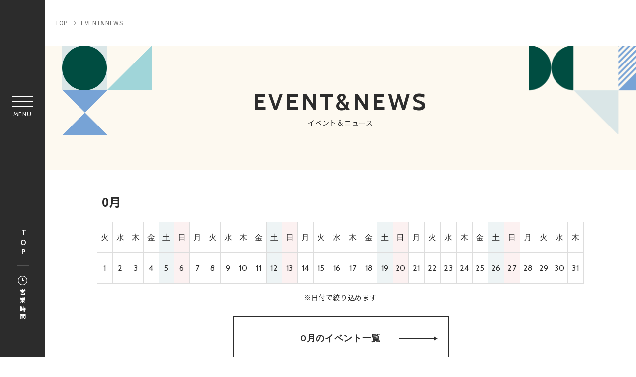

--- FILE ---
content_type: text/html; charset=UTF-8
request_url: https://tokyusquare-gardensite.com/event/?yearmonth=202407&date=9&type=onday
body_size: 11385
content:
 <!DOCTYPE html>
<html>
<head>
<!-- load-head-top -->
<script>(function(w,d,s,l,i){w[l]=w[l]||[];w[l].push({'gtm.start':
new Date().getTime(),event:'gtm.js'});var f=d.getElementsByTagName(s)[0],
j=d.createElement(s),dl=l!='dataLayer'?'&l='+l:'';j.async=true;j.src=
'https://www.googletagmanager.com/gtm.js?id='+i+dl;f.parentNode.insertBefore(j,f);
})(window,document,'script','dataLayer','GTM-TKQQQKD');</script>

<meta charset="utf-8">
<meta http-equiv="X-UA-Compatible" content="IE=edge" />
<meta name="viewport" content="width=device-width, initial-scale=1.0">
<meta name="description" content="東急スクエアガーデンサイトのイベント情報をご紹介します。親子・お友達で楽しめるイベント・有名なアーティストによるイベント・他にもセール情報など満載です。">
<meta name="keywords" content="">
<title>イベント＆ニュース | 東急スクエアガーデンサイト</title>
<meta property="og:site_name" content="東急スクエアガーデンサイト">
<meta property="og:type" content="article">
<meta property="og:url" content="https://tokyusquare-gardensite.com/event/">

<meta property="og:title" content="イベント＆ニュース | 東急スクエアガーデンサイト">

<meta property="og:description" content="東急スクエアガーデンサイトのイベント情報をご紹介します。親子・お友達で楽しめるイベント・有名なアーティストによるイベント・他にもセール情報など満載です。">
<meta property="og:image" content="https://tokyusquare-gardensite.com/assets/images/common/ogp.png">
<meta property="og:locale" content="ja_JP">
<meta property="fb:admins" content="100005423256030">

<link rel="icon" href="/favicon.ico" type="image/vnd.microsoft.icon">
<link rel="apple-touch-icon" href="/apple-touch-icon.png">

<link href="https://fonts.googleapis.com/css2?family=Cabin:wght@400;500;700&display=swap" rel="stylesheet">
<link href="https://fonts.googleapis.com/css2?family=Noto+Sans+JP:wght@400;500;700&display=swap" rel="stylesheet">
<link rel="stylesheet" href="/assets/css/reset.css" />
<link rel="stylesheet" href="/assets/css/cmn_style.css" />
<link rel="stylesheet" href="/assets/css/slick.css" />
<link rel="stylesheet" href="/assets/css/common.css" />
<link rel="stylesheet" href="/assets/css/event.css" />

<script type="application/ld+json">
[
  {
    "@context": "http://schema.org",
    "@type": "BreadcrumbList",
    "itemListElement": [
      {
        "@type": "ListItem",
        "position": 1,
        "item": {
          "@id": "https://tokyusquare-gardensite.com/",
          "name": "東急スクエアガーデンサイト"
        }
      },
      {
        "@type": "ListItem",
        "position": 2,
        "item": {
          "@id": "https://tokyusquare-gardensite.com/event/",
          "name": "イベント＆ニュース | 東急スクエアガーデンサイト"
        }
      }
    ]
  }
]
</script>

<!-- load-head-bottom -->
<script src="https://cdnjs.cloudflare.com/ajax/libs/jquery/3.7.1/jquery.min.js"></script>
<script>window.jQuery || document.write('<script src="/assets/js/jquery.js"><\/script>')</script>
</head>
<body class="pagetype-event">
<!-- load-body-top -->
<!-- Google Tag Manager (noscript) -->
<noscript><iframe src="https://www.googletagmanager.com/ns.html?id=GTM-TKQQQKD"
height="0" width="0" style="display:none;visibility:hidden"></iframe></noscript>
<!-- End Google Tag Manager (noscript) -->

<!-- SVG -->

<!-- icon-nav-access -->
<svg class="icon-svg" xmlns="http://www.w3.org/2000/svg" width="55.12" height="41.438" viewBox="0 0 55.12 41.438">
<symbol id="icon-nav-access">
<g>
<path id="パス_5848" data-name="パス 5848" class="cls-1" d="M38.16,31.34H14.05c0,.82,0,1.61,0,2.4a4.71,4.71,0,0,1-2.24,4.07,4.56,4.56,0,0,1-6.94-3.57c-.1-1.75,0-3.51,0-5.26a2,2,0,0,0-.19-.83,6.53,6.53,0,0,1-.71-3.1c0-1.91,0-3.81,0-5.72v-.56a13,13,0,0,1-1.63-.43,3.65,3.65,0,0,1,.93-7,21.81,21.81,0,0,1,2.29-.07.58.58,0,0,0,.59-.35C7.38,8.63,8.61,6.31,10,4.1A8.27,8.27,0,0,1,17.3,0q8.77,0,17.57,0c3.59,0,6.12,1.86,7.86,4.9q1.68,3,3.33,5.92a.73.73,0,0,0,.75.42,14.35,14.35,0,0,1,2.78.22A3.56,3.56,0,0,1,52.17,15a3.66,3.66,0,0,1-2.49,3.45c-.43.14-.89.22-1.39.34V25a6.78,6.78,0,0,1-.73,3.15,1.71,1.71,0,0,0-.18.77c0,1.67,0,3.34,0,5a4.71,4.71,0,0,1-4,4.48,4.66,4.66,0,0,1-5.22-4l0-.32C38.13,33.2,38.16,32.29,38.16,31.34ZM26.09,13.2H3.71a1.76,1.76,0,0,0-1.78,1.71v0a1.74,1.74,0,0,0,1.73,1.76h.73c1.16,0,1.46.3,1.46,1.44,0,2.27,0,4.53,0,6.8a5.57,5.57,0,0,0,.34,2A3.77,3.77,0,0,0,10,29.37q16.14,0,32.28,0l.41,0a3.7,3.7,0,0,0,3.2-2.11A4.46,4.46,0,0,0,46.35,25q0-3.49,0-7c0-.91.36-1.26,1.27-1.27.34,0,.68,0,1,0a1.62,1.62,0,0,0,1.47-1.1,1.65,1.65,0,0,0-.34-1.8,1.93,1.93,0,0,0-1.56-.58Q37.14,13.22,26.09,13.2Zm17.94-2A1.72,1.72,0,0,0,44,11c-1.11-1.94-2.15-3.9-3.34-5.79A6.61,6.61,0,0,0,34.69,2Q26.11,2,17.53,2A6.6,6.6,0,0,0,11.6,5.21c-1.2,1.92-2.26,3.92-3.38,5.88a.23.23,0,0,0,0,.14ZM6.74,30.51v3a5.42,5.42,0,0,0,.07.81,2.79,2.79,0,0,0,2.28,2.25A2.61,2.61,0,0,0,11.81,35c.55-1.19.2-2.43.31-3.67-1.85-.05-3.64.21-5.38-.81Zm33.37.81c0,.93,0,1.81,0,2.68a2.72,2.72,0,0,0,2.55,2.58,2.67,2.67,0,0,0,2.71-2.4c.1-1.16,0-2.34,0-3.65-1.67,1-3.49.72-5.29.79Z" />
<path id="パス_5849" data-name="パス 5849" class="cls-1" d="M13.48,21.07h2.65c.7,0,1.15.38,1.15,1s-.44,1-1.14,1q-2.66,0-5.31,0a1,1,0,0,1-1.15-1c0-.56.45-1,1.15-1C11.71,21.06,12.6,21.07,13.48,21.07Z" />
<path id="パス_5850" data-name="パス 5850" class="cls-1" d="M38.69,21.07h2.66c.7,0,1.15.37,1.16.94s-.44,1-1.17,1H36.08c-.7,0-1.15-.38-1.17-.95s.45-1,1.18-1S37.83,21.07,38.69,21.07Z" />
</g>
</symbol>
</svg>

<!-- icon-nav-event -->
<svg class="icon-svg" xmlns="http://www.w3.org/2000/svg" width="63.244" height="37.802" viewBox="0 0 63.244 37.802">
<symbol id="icon-nav-event">
<g>
<path class="cls-1" d="M42.22,9.51l-4.11-.45V1.16A1.15,1.15,0,0,0,36.59.06L14.35,7.86H3a3,3,0,0,0-3,3V22.07a3.1,3.1,0,0,0,2.11,2.87v11.5A1.15,1.15,0,0,0,3.24,37.6h6.4a1.13,1.13,0,0,0,1.1-.8l3.45-11.67h.15l22.25,7.79a1.17,1.17,0,0,0,1.52-1.11V23.42L42.22,23a4.84,4.84,0,0,0,4.31-4.82V14.33A4.83,4.83,0,0,0,42.22,9.51ZM8.78,35.29H4.4V25.13h7.39ZM13.4,22.83H3a.74.74,0,0,1-.68-.76V10.89A.7.7,0,0,1,3,10.17H13.4Zm22.4,7.35L15.7,23.1V9.86L35.81,2.78Zm8.43-12A2.54,2.54,0,0,1,42,20.67l-3.86.43V11.38L42,11.8a2.54,2.54,0,0,1,2.27,2.52Z" />
<path class="cls-1" d="M61.89,15.61H51.15a1.16,1.16,0,0,0-1.1,1.2,1.14,1.14,0,0,0,1.1,1.1H61.89a1.14,1.14,0,0,0,1.2-1.1,1.16,1.16,0,0,0-1.1-1.2Z" />
<path class="cls-1" d="M50.73,11A1,1,0,0,0,51,11l7.74-2a1.15,1.15,0,0,0-.52-2.25l-.05,0-7.74,2A1.15,1.15,0,0,0,50.73,11Z" />
<path class="cls-1" d="M58.76,24.23l-7.74-2a1.15,1.15,0,1,0-.57,2.23l7.74,2a1.15,1.15,0,0,0,.57-2.23Z" />
</g>
</symbol>
</svg>

<!-- icon-nav-floor -->
<svg class="icon-svg" xmlns="http://www.w3.org/2000/svg" width="45.988" height="38.235" viewBox="0 0 45.988 38.235">
<symbol id="icon-nav-floor">
<g>
<path class="cls-1" d="M46,6.32a.87.87,0,0,0-.6-.78L30.72.07a1.16,1.16,0,0,0-.78,0L15.66,5.4,1.37.07a1.1,1.1,0,0,0-.89,0A.84.84,0,0,0,0,.86v31a.86.86,0,0,0,.6.78l14.67,5.48a1.13,1.13,0,0,0,.77,0l14.29-5.34,14.28,5.34a1.34,1.34,0,0,0,.39.07,1.1,1.1,0,0,0,.51-.13.85.85,0,0,0,.48-.73ZM44,6.9V36.07L31.31,31.32V2.16ZM29.35,2.16V31.33L16.64,36.07V6.9ZM14.67,6.9V36.07L2,31.32V2.16Z" />
</g>
</symbol>
</svg>

<!-- icon-nav-restaurantcafe -->
<svg class="icon-svg" xmlns="http://www.w3.org/2000/svg" width="37.971" height="43.113" viewBox="0 0 37.971 43.113">
<symbol id="icon-nav-restaurantcafe">
<g>
<path id="パス_5848" data-name="パス 5848" class="cls-1" d="M22.49,0h2.07V9.23h4.3V0h2.06V9.23h4.34V0h2.09V11.1a6.49,6.49,0,0,1-3.27,5.8,1,1,0,0,0-.54,1c.26,3.68.47,7.37.69,11,.17,2.9.3,5.8.54,8.7a4.61,4.61,0,0,1-4.33,4.82,5,5,0,0,1-4.53-1.88,3.82,3.82,0,0,1-.86-2.77l.81-13.39c.14-2.24.27-4.48.42-6.72a.69.69,0,0,0-.4-.74,6.56,6.56,0,0,1-3.4-6c0-3.45,0-6.9,0-10.34Zm5.86,18c-.06.93-.12,1.88-.18,2.84l-.6,9.63-.45,7.35a2.39,2.39,0,0,0,.81,2,3.08,3.08,0,0,0,3.22.5,2.54,2.54,0,0,0,1.54-2.5q-.51-8.37-1-16.72c-.07-1.08-.14-2.15-.21-3.16Zm-3.72-6.87A4.57,4.57,0,0,0,27,15.48a5.78,5.78,0,0,0,6.17-.24,4.58,4.58,0,0,0,2.08-4.07Z" />
<path id="パス_5849" data-name="パス 5849" class="cls-1" d="M17.41,9.51A8.88,8.88,0,0,1,12.86,17a.84.84,0,0,0-.51.92c.35,5.44.67,10.88,1,16.31.06,1.13.1,2.27.21,3.39A4.48,4.48,0,0,1,10,42.34a5.06,5.06,0,0,1-5.57-2.1A3.71,3.71,0,0,1,3.84,38q.38-6.2.77-12.4c.16-2.58.3-5.15.47-7.72A.83.83,0,0,0,4.59,17,9.24,9.24,0,0,1,2.21,3,8.57,8.57,0,0,1,14.27,2,8.87,8.87,0,0,1,16.1,4.2,9.61,9.61,0,0,1,17.41,9.51Zm-2.07-.46a7.27,7.27,0,0,0-1.43-4.5A6.26,6.26,0,0,0,5.21,2.9a6.33,6.33,0,0,0-1.14,1A7.59,7.59,0,0,0,4,14.08a6.26,6.26,0,0,0,7.6,1.48,7.14,7.14,0,0,0,3.78-6.51ZM7.15,18c0,.63-.08,1.29-.12,1.95q-.56,8.91-1.1,17.83A2.54,2.54,0,0,0,8,40.57a2.71,2.71,0,0,0,3.37-1.83,2.66,2.66,0,0,0,.11-.84L10.37,19.34c0-.46-.07-.92-.11-1.31Z" />
</g>
</symbol>
</svg>

<!-- icon-nav-service -->
<svg class="icon-svg" xmlns="http://www.w3.org/2000/svg" width="53" height="48.048" viewBox="0 0 53 48.048">
<symbol id="icon-nav-service">
<g>
<path id="パス_3082" data-name="パス 3082" class="cls-1" d="M36.56,23.6H46.68a.85.85,0,0,0,.84-.84V16a.85.85,0,0,0-.84-.84H36.56a.85.85,0,0,0-.84.84v6.75A.85.85,0,0,0,36.56,23.6Zm5.9-6.74h3.37v5.06H42.46Zm-5.06,0h3.38v5.06H37.4Z" />
<path id="パス_3083" data-name="パス 3083" class="cls-1" d="M36.56,33.72H46.68a.85.85,0,0,0,.84-.85V26.13a.84.84,0,0,0-.84-.84H36.56a.84.84,0,0,0-.84.84v6.74A.85.85,0,0,0,36.56,33.72ZM42.46,27h3.37V32H42.46ZM37.4,27h3.38V32H37.4Z" />
<path id="パス_3084" data-name="パス 3084" class="cls-1" d="M52.16,46.36H50.89V.84A.84.84,0,0,0,50.05,0H19.7a.84.84,0,0,0-.84.84h0V15.17h-16A.85.85,0,0,0,2,16H2V46.36H.84a.85.85,0,0,0,0,1.69H52.16a.85.85,0,0,0,0-1.69Zm-14.75,0H32.35V43a2.53,2.53,0,1,1,5.06,0Zm-2.53-7.58A4.21,4.21,0,0,0,30.66,43v3.37H29V37.09H49.21v9.27H39.09V43a4.21,4.21,0,0,0-4.21-4.21ZM27.29,28.66V35.4H20.55V28.66ZM20.55,27V20.23h6.74V27Zm0-25.28H49.21V11.8H20.55Zm0,11.8H49.21V35.4H29V33.72h4.21a.84.84,0,0,0,.84-.84V26.13a.84.84,0,0,0-.84-.84H29V23.6h4.21a.84.84,0,0,0,.84-.84V16a.84.84,0,0,0-.84-.85H20.55ZM29,32V27h3.37V32Zm0-10.11V16.86h3.37v5.06ZM3.69,16.86h23.6v1.69H3.69ZM12.12,27V20.23h6.74V27Zm6.74,1.69V35.4H12.12V28.66ZM3.69,20.23h6.74V27H3.69Zm0,8.43h6.74V35.4H3.69Zm0,8.43h23.6v9.27h-5.9V39.62a.84.84,0,0,0-.84-.84H10.43a.84.84,0,0,0-.84.84v6.74H3.69Zm11,9.27H11.27v-5.9h3.38Zm5,0H16.33v-5.9H19.7Z" />
</g>
</symbol>
</svg>

<!-- icon-nav-shopnews -->
<svg class="icon-svg" xmlns="http://www.w3.org/2000/svg" width="50.218" height="38.49" viewBox="0 0 50.218 38.49">
<symbol id="icon-nav-shopnews">
<g>
<path class="cls-1" d="M42.24,8.61h4.58C47.65,8.61,48,9,48,9.8V29.4a6.73,6.73,0,0,1-1.84,4.82,6.37,6.37,0,0,1-4.74,2.1q-17.43,0-34.85,0a6.67,6.67,0,0,1-6.5-5.7,8.72,8.72,0,0,1-.07-1V3.88A3.78,3.78,0,0,1,3.89,0H38.25a3.84,3.84,0,0,1,4,4V8.61ZM35,1.91H4A1.91,1.91,0,0,0,1.88,4V29.53a4.59,4.59,0,0,0,.4,2,4.82,4.82,0,0,0,4.66,2.88q14.61,0,29.21,0h.33c0-.07,0-.1,0-.11-.13-.19-.26-.37-.4-.55a6.86,6.86,0,0,1-1.44-4.32q0-12,0-24.07A8.19,8.19,0,0,1,35,2S35,2,35,1.91Zm1.54,25.8c0,.73,0,1.42,0,2.1a4.79,4.79,0,1,0,9.58-.34q0-9.28,0-18.58c0-.12,0-.24,0-.37H42.24v16c0,.83-.32,1.15-1.16,1.15H36.52Zm3.83-1.91V4.07c0-.12,0-.25,0-.37a1.88,1.88,0,0,0-1.15-1.64,1.8,1.8,0,0,0-1.91.23A2.06,2.06,0,0,0,36.5,4.1q0,10.65,0,21.28v.42Z" />
<path class="cls-1" d="M12.58,17.23h5.63a.94.94,0,0,1,1.08,1.08V29.46c0,.79-.35,1.13-1.16,1.14h-11c-1,0-1.31-.31-1.31-1.29,0-3.61,0-7.21,0-10.82a1.58,1.58,0,0,1,.26-.93,1.11,1.11,0,0,1,.78-.32C8.78,17.22,10.68,17.23,12.58,17.23Zm4.83,11.44v-.42c0-2.91,0-5.81,0-8.72,0-.35-.1-.43-.44-.43H8.15l-.41,0v9.54Z" />
<path class="cls-1" d="M18.25,7.63H6.84c-.79,0-1.26-.54-1.07-1.21a.89.89,0,0,1,.78-.66,2.64,2.64,0,0,1,.49,0H29.86a.92.92,0,0,1,.9.92.94.94,0,0,1-.87,1H18.25Z" />
<path class="cls-1" d="M18.22,13.37H7a3.39,3.39,0,0,1-.45,0,.93.93,0,0,1-.17-1.81,2,2,0,0,1,.55-.07H29.6c.66,0,1.06.28,1.15.79a.92.92,0,0,1-.85,1.1H18.22Z" />
<path class="cls-1" d="M26.93,28.69h2.78a.94.94,0,0,1,1,.85.89.89,0,0,1-.78,1,2.12,2.12,0,0,1-.44,0H24.27l-.41,0a.92.92,0,0,1-.81-1,.9.9,0,0,1,.88-.9c.75,0,1.5,0,2.25,0Z" />
<path class="cls-1" d="M26.9,17.23h2.85a.94.94,0,0,1,1,.95,1,1,0,0,1-1,.92h-5.7a.94.94,0,1,1,0-1.87Z" />
<path class="cls-1" d="M26.92,24.84c-.94,0-1.88,0-2.81,0a.95.95,0,1,1,0-1.88c1.87,0,3.75,0,5.63,0a.94.94,0,1,1,0,1.88C28.79,24.85,27.86,24.84,26.92,24.84Z" />
</g>
</symbol>
</svg>

<!-- icon-nav-history -->
<svg class="icon-svg" xmlns="http://www.w3.org/2000/svg" width="53" height="40.836" viewBox="0 0 53 40.836">
<symbol id="icon-nav-history">
<g>
<path data-name="パス 5906" d="M52.117 4.417a.883.883 0 00-.883.883v31.8h-4.8a75.156 75.156 0 00-16.889 1.924 1.76 1.76 0 01-1.855-.737 20.08 20.08 0 0110.477-2.954h10.416a.883.883 0 00.883-.883v-6.183a.884.884 0 10-1.767 0v5.3H38.17A21.844 21.844 0 0027.383 36.4V12.367a.884.884 0 00-1.767 0V36.4a21.84 21.84 0 00-10.786-2.836H5.3v-31.8h13.6a6.718 6.718 0 016.713 6.718.884.884 0 101.767 0 6.718 6.718 0 016.72-6.715h13.6v22.967a.884.884 0 001.767 0V.883A.883.883 0 0048.583 0H34.1a8.491 8.491 0 00-7.6 4.71A8.491 8.491 0 0018.9 0H4.417a.883.883 0 00-.883.883V34.45a.883.883 0 00.883.883H14.83a20.079 20.079 0 0110.479 2.954 1.767 1.767 0 01-1.855.737A75.146 75.146 0 006.563 37.1h-4.8V5.3A.883.883 0 000 5.3v32.683a.883.883 0 00.883.883h5.68a73.418 73.418 0 0116.492 1.879 3.516 3.516 0 003.445-1.12 3.514 3.514 0 003.445 1.12 73.444 73.444 0 0116.492-1.879h5.68a.883.883 0 00.883-.883V5.3a.883.883 0 00-.883-.883z"/><path data-name="パス 5907" d="M23.605 7.608a8.462 8.462 0 00-4.7-1.425H8.833a.884.884 0 100 1.767h10.07a6.692 6.692 0 013.726 1.128.884.884 0 00.981-1.47z"/><path data-name="パス 5908" d="M44.167 6.183h-10.07a8.463 8.463 0 00-4.706 1.425.884.884 0 00.981 1.47 6.7 6.7 0 013.726-1.128h10.07a.884.884 0 100-1.767z"/><path data-name="パス 5909" d="M23.605 12.025a8.462 8.462 0 00-4.7-1.425H8.833a.884.884 0 100 1.767h10.07a6.692 6.692 0 013.726 1.128.884.884 0 00.981-1.47z"/><path data-name="パス 5910" d="M44.167 10.6h-10.07a8.464 8.464 0 00-4.706 1.425.884.884 0 00.981 1.47 6.7 6.7 0 013.726-1.128h10.07a.884.884 0 100-1.767z"/><path data-name="パス 5911" d="M23.605 16.442a8.462 8.462 0 00-4.7-1.425H8.833a.884.884 0 100 1.767h10.07a6.692 6.692 0 013.726 1.128.884.884 0 00.981-1.47z"/><path data-name="パス 5912" d="M44.167 15.017h-10.07a8.464 8.464 0 00-4.706 1.425.884.884 0 00.981 1.47 6.7 6.7 0 013.726-1.128h10.07a.884.884 0 100-1.767z"/><path data-name="パス 5913" d="M23.605 20.858a8.462 8.462 0 00-4.7-1.425H8.833a.884.884 0 100 1.767h10.07a6.692 6.692 0 013.726 1.128.884.884 0 00.981-1.47z"/><path data-name="パス 5914" d="M44.167 19.433h-10.07a8.463 8.463 0 00-4.706 1.425.884.884 0 10.981 1.47 6.7 6.7 0 013.726-1.128h10.07a.884.884 0 100-1.767z"/><path data-name="パス 5915" d="M23.605 25.275a8.461 8.461 0 00-4.7-1.425H8.833a.884.884 0 100 1.767h10.07a6.692 6.692 0 013.726 1.128.884.884 0 00.981-1.47z"/><path data-name="パス 5916" d="M44.167 23.85h-10.07a8.463 8.463 0 00-4.706 1.425.884.884 0 10.981 1.47 6.7 6.7 0 013.726-1.128h10.07a.884.884 0 100-1.767z"/><path data-name="パス 5917" d="M18.903 28.267H8.833a.884.884 0 000 1.767h10.07a6.691 6.691 0 013.726 1.128.884.884 0 00.981-1.47 8.462 8.462 0 00-4.707-1.425z"/><path data-name="パス 5918" d="M44.167 28.267h-10.07a8.464 8.464 0 00-4.706 1.425.884.884 0 00.981 1.47 6.7 6.7 0 013.726-1.128h10.07a.884.884 0 000-1.767z"/>
</g>
</symbol>
</svg>

<!-- icon-floor-btn -->
<svg class="icon-svg" xmlns="http://www.w3.org/2000/svg" width="29.246" height="23.143" viewBox="0 0 29.246 23.143">
<symbol id="icon-floor-btn">
<g>
<path data-name="" d="M20.243 0v6.586h-7.312v6.586H5.62v6.586H0v3.384h9v-6.585h7.312V9.97h7.312V3.384h5.619V0z" />
</g>
</symbol>
</svg>

<!-- icon-hour -->
<svg class="icon-svg" xmlns="http://www.w3.org/2000/svg" width="39.279" height="39.279" viewBox="0 0 39.279 39.279">
<symbol id="icon-hour">
<g>
<path data-name="パス 87" d="M19.639 0a19.639 19.639 0 1019.64 19.639A19.629 19.629 0 0019.639 0zm0 36.977a17.338 17.338 0 1117.338-17.338 17.357 17.357 0 01-17.338 17.338z" />
<path data-name="パス 88" d="M25.38 18.527h-4.629V9.449a1.112 1.112 0 10-2.225 0v10.19a1.112 1.112 0 001.112 1.112h5.741a1.112 1.112 0 000-2.225z" />
</g>
</symbol>
</svg>

<!-- icon-category-all -->
<svg class="icon-svg" xmlns="http://www.w3.org/2000/svg" width="46.84" height="47.817" viewBox="0 0 46.84 47.817">
<symbol id="icon-category-all">
<g id="c01">
<path class="cls-2" d="M27.85,28.38V45.32H44.34V28.38H27.85M27,25.88H45.19a1.67,1.67,0,0,1,1.65,1.69V46.13a1.67,1.67,0,0,1-1.65,1.69H27a1.67,1.67,0,0,1-1.65-1.69V27.57A1.67,1.67,0,0,1,27,25.88Z" />
<path class="cls-2" d="M2.5,28.38V45.32H19V28.38H2.5m-.85-2.5H19.84a1.67,1.67,0,0,1,1.65,1.69V46.13a1.67,1.67,0,0,1-1.65,1.69H1.65A1.67,1.67,0,0,1,0,46.13V27.57A1.67,1.67,0,0,1,1.65,25.88Z" />
<path class="cls-2" d="M2.5,2.5V19.44H19V2.5H2.5M1.65,0H19.84a1.67,1.67,0,0,1,1.65,1.69V20.25a1.67,1.67,0,0,1-1.65,1.69H1.65A1.67,1.67,0,0,1,0,20.25V1.69A1.67,1.67,0,0,1,1.65,0Z" />
<path class="cls-2" d="M27.85,2.5V19.44H44.34V2.5H27.85M27,0H45.19a1.67,1.67,0,0,1,1.65,1.69V20.25a1.67,1.67,0,0,1-1.65,1.69H27a1.67,1.67,0,0,1-1.65-1.69V1.69A1.67,1.67,0,0,1,27,0Z" />
</g>
</symbol>
</svg>

<!-- icon-category-fashion -->
<svg class="icon-svg" xmlns="http://www.w3.org/2000/svg" width="62.222" height="47.133" viewBox="0 0 62.222 47.133">
<symbol id="icon-category-fashion">
<g>
<path class="cls-1" d="M30.61,3h0a4.39,4.39,0,0,1,0,8.77,1.45,1.45,0,0,0-1.44,1.46v7L4.88,33.3A9.32,9.32,0,0,0,0,41.53v3.14a1.45,1.45,0,0,0,.42,1,1.41,1.41,0,0,0,1,.43H59.78a1.41,1.41,0,0,0,1-.43,1.45,1.45,0,0,0,.42-1V41.53a9.32,9.32,0,0,0-4.88-8.23L32.05,20.22V14.57l.39-.09a7.37,7.37,0,0,0,5.37-8.89A7.34,7.34,0,0,0,23.35,6.86h2.9A4.41,4.41,0,0,1,30.61,3Zm27.72,40.2H2.89V41.53a6.38,6.38,0,0,1,3.35-5.64L30.61,22.76,55,35.89a6.36,6.36,0,0,1,3.35,5.64Z" />
</g>
</symbol>
</svg>

<!-- icon-category-goods -->
<svg class="icon-svg" xmlns="http://www.w3.org/2000/svg" width="64.612" height="52.002" viewBox="0 0 64.612 52.002">
<symbol id="icon-category-goods">
<g>
<path class="cls-1" d="M8.68,24.66a3.73,3.73,0,1,0,3.72,3.73A3.73,3.73,0,0,0,8.68,24.66Zm0,5a1.24,1.24,0,1,1,1.24-1.24A1.24,1.24,0,0,1,8.68,29.63Z" />
<path class="cls-1" d="M55.89,24.66a3.73,3.73,0,1,0,3.73,3.73A3.73,3.73,0,0,0,55.89,24.66Zm1.24,3.73a1.24,1.24,0,1,1-1.24-1.24,1.23,1.23,0,0,1,1.24,1.24Z" />
<path class="cls-1" d="M64.41,27.07a8.7,8.7,0,0,0-8.52-7.38h-.15a8.81,8.81,0,0,0-8.55,8.82v4.18a57.18,57.18,0,0,0-14.91-1.82,57.29,57.29,0,0,0-14.91,1.82v-4.3a8.69,8.69,0,0,0-8.7-8.7H8.34A8.7,8.7,0,0,0,7.44,37v5.06a5,5,0,0,0,5,5v3.73A1.24,1.24,0,0,0,13.65,52h3.73a1.25,1.25,0,0,0,1.11-.69L20.63,47H43.94l2.14,4.28a1.25,1.25,0,0,0,1.11.69h3.73a1.24,1.24,0,0,0,1.24-1.24V47a5,5,0,0,0,5-5V37A8.7,8.7,0,0,0,64.41,27.07ZM16.6,49.51H14.89V47h3Zm31.36,0L46.72,47h3v2.48ZM56.17,34.6h-.28a1.25,1.25,0,0,0-1.24,1.24v6.22a2.48,2.48,0,0,1-2.49,2.48H12.4a2.48,2.48,0,0,1-2.48-2.48V35.84A1.25,1.25,0,0,0,8.67,34.6a6.21,6.21,0,0,1-6.21-6.21v-.24a6.22,6.22,0,0,1,12.42,0v5.3a20.57,20.57,0,0,0-3.1,1.31L13,36.93c.06,0,6.57-3.57,19.27-3.57s19.21,3.53,19.27,3.57l1.24-2.17a21.65,21.65,0,0,0-3.1-1.31V28.51a6.29,6.29,0,0,1,6.11-6.33,6.21,6.21,0,0,1,.38,12.42Z" />
<path class="cls-1" d="M10.12,7.83a5.66,5.66,0,0,1,2.25-4.39,4.73,4.73,0,0,1,3.55-1,121.12,121.12,0,0,0,32.72,0,4.76,4.76,0,0,1,3.56,1,5.73,5.73,0,0,1,2.25,4.39v9.22h2.4V7.83a8.13,8.13,0,0,0-3.19-6.29A7.09,7.09,0,0,0,48.33.06a119,119,0,0,1-32.1,0,7.08,7.08,0,0,0-5.32,1.48A8.13,8.13,0,0,0,7.72,7.83v9.22h2.4Z" />
</g>
</symbol>
</svg>

<!-- icon-category-restaurantcafe -->
<svg class="icon-svg" xmlns="http://www.w3.org/2000/svg" width="52.04" height="59.668" viewBox="0 0 52.04 59.668">
<symbol id="icon-category-restaurantcafe">
<g>
<path class="cls-1" d="M30.39,0h2.72V12.68H39V0h2.73V12.68h5.91V0h2.72a1.41,1.41,0,0,1,0,.21c0,5.13,0,10.26,0,15.4a8.53,8.53,0,0,1-2.24,5.68,8.68,8.68,0,0,1-2.74,2.11.26.26,0,0,0-.18.29c.12,1.8.22,3.59.33,5.39s.22,3.41.32,5.12l.3,5.1c.09,1.48.19,3,.28,4.44s.17,3,.26,4.44c.06,1,.11,2,.2,3.05a5.61,5.61,0,0,1-.45,2.69,6.31,6.31,0,0,1-5.25,4,6.54,6.54,0,0,1-7.27-5.18,5.24,5.24,0,0,1,0-1.48c.08-1.25.15-2.5.23-3.76s.15-2.5.22-3.75.16-2.5.23-3.74.15-2.52.23-3.78.15-2.48.22-3.72.16-2.53.23-3.79c.06-1,.13-2,.19-3.06,0-.67.08-1.35.11-2a.32.32,0,0,0-.16-.22A9.19,9.19,0,0,1,33,21.67a8.72,8.72,0,0,1-2.59-6.25c0-5.07,0-10.13,0-15.19Zm7.85,24.43c0,.24,0,.45,0,.67l-.18,3c-.08,1.27-.15,2.53-.23,3.8-.06,1-.13,2-.19,3-.07,1.26-.14,2.52-.22,3.78s-.16,2.52-.23,3.78c-.09,1.48-.17,3-.26,4.44s-.19,3-.28,4.46a3.22,3.22,0,0,0,0,.76,3.83,3.83,0,0,0,7.59,0,7.7,7.7,0,0,0,0-1.27c-.07-1.26-.15-2.51-.22-3.76s-.16-2.49-.23-3.74L43.43,39l-.27-4.41-.3-5.1c-.1-1.55-.19-3.1-.28-4.65,0-.13,0-.26,0-.4A10.51,10.51,0,0,1,38.24,24.43Zm-5.16-9.29a7.11,7.11,0,0,0,3.15,5.76,7,7,0,0,0,7.79.33,7.14,7.14,0,0,0,3.69-6.09Z" />
<path class="cls-1" d="M23.51,12.34a12.37,12.37,0,0,1-6.72,11.09.35.35,0,0,0-.21.4c.13,2.17.27,4.33.4,6.5l.42,6.83q.18,3.08.37,6.13c.12,2.05.25,4.11.37,6.16a20.86,20.86,0,0,1,.12,2.49,6.2,6.2,0,0,1-2.86,4.93,6.52,6.52,0,0,1-7.66-.24,6.32,6.32,0,0,1-2.52-4.4,5.65,5.65,0,0,1,0-1.16c.07-1.24.15-2.49.22-3.73l.27-4.46c.07-1.25.15-2.49.23-3.74s.15-2.52.22-3.78.15-2.46.23-3.69.15-2.56.23-3.84.14-2.49.24-3.74a.68.68,0,0,0-.4-.78A11.83,11.83,0,0,1,.22,14.66,12.34,12.34,0,0,1,3.89,3.18,10.78,10.78,0,0,1,10.4.08,11.15,11.15,0,0,1,20,3.59a12.19,12.19,0,0,1,3.31,6.69C23.42,11,23.44,11.68,23.51,12.34Zm-2.76-.2c0-.29-.05-.76-.11-1.23a9.83,9.83,0,0,0-3.52-6.5,8.16,8.16,0,0,0-6.74-1.85A8.43,8.43,0,0,0,5,5.79a10.2,10.2,0,0,0-2.2,7.5,10,10,0,0,0,2.56,6,8.44,8.44,0,0,0,12.36.44A10.36,10.36,0,0,0,20.75,12.14ZM13.89,24.49c-.73.05-1.44.15-2.15.15s-1.43-.1-2.16-.15c0,.66-.08,1.36-.12,2.06l-.24,3.84-.18,3C9,34.69,8.89,36,8.81,37.23l-.18,3c-.08,1.28-.15,2.55-.23,3.82-.06,1-.13,2-.19,3.06C8.14,48.41,8.06,49.68,8,51a5.85,5.85,0,0,0,0,1.32,3.82,3.82,0,0,0,7.59-.83c-.11-1-.14-2-.2-3-.07-1.26-.15-2.52-.22-3.78s-.16-2.49-.23-3.74-.15-2.52-.23-3.78-.15-2.49-.23-3.73-.15-2.52-.22-3.78L14,25.75C14,25.31,13.92,24.88,13.89,24.49Z" />
</g>
</symbol>
</svg>

<!-- icon-category-service -->
<svg class="icon-svg" xmlns="http://www.w3.org/2000/svg" width="52.403" height="51.19" viewBox="0 0 52.403 51.19">
<symbol id="icon-category-service">
<g>
<path class="cls-1" d="M12.49,51.2a4,4,0,0,1-3.1-1.46,5.1,5.1,0,0,1-.91-4.33L10.56,33l-8.85-8.8A4.92,4.92,0,0,1,.14,19.35l0-.16a4.79,4.79,0,0,1,4.12-3L16.5,14.35,22,3.06A4.79,4.79,0,0,1,26.05,0h.19a4.79,4.79,0,0,1,4.09,3.05l5.46,11.3L48,16.16a4.83,4.83,0,0,1,4.12,3l0,.16a4.85,4.85,0,0,1-1.57,4.87L41.75,33l2.09,12.49A5,5,0,0,1,43,49.69a4.08,4.08,0,0,1-3.21,1.5,5.7,5.7,0,0,1-2.68-.74L26.15,44.59,15.2,50.46a5.68,5.68,0,0,1-2.64.74ZM2.55,20a2.4,2.4,0,0,0,.81,2.32l.08.08,9.8,9.75L10.93,45.92a2.65,2.65,0,0,0,.42,2.28,1.51,1.51,0,0,0,1.16.5A3.27,3.27,0,0,0,14,48.28l12.16-6.53,12.13,6.51a3.29,3.29,0,0,0,1.53.44A1.51,1.51,0,0,0,41,48.15a2.56,2.56,0,0,0,.4-2.13L39.07,32.16l9.87-9.81A2.41,2.41,0,0,0,49.75,20a2.31,2.31,0,0,0-2-1.36h-.11l-13.55-2L28,4a2.28,2.28,0,0,0-1.86-1.48A2.28,2.28,0,0,0,24.28,4l-.05.11L18.18,16.63l-13.67,2A2.27,2.27,0,0,0,2.55,20Z" />
</g>
</symbol>
</svg>

<!-- icon-floor-btn -->
<svg class="icon-svg" xmlns="http://www.w3.org/2000/svg" width="29.246" height="23.143" viewBox="0 0 29.246 23.143">
<symbol id="icon-floor-btn">
<g>
<path data-name="" d="M20.243 0v6.586h-7.312v6.586H5.62v6.586H0v3.384h9v-6.585h7.312V9.97h7.312V3.384h5.619V0z" />
</g>
</symbol>
</svg>
<div id="page">
	<header class="cmn-hd">
	<nav class="gnav">
		<div class="menu-hbg btn-nav-open">
			<span></span>
			<span></span>
			<span></span>
			<span class="menu-txt">MENU</span>
		</div>
				<div id="modal-overlay">
			<div class="nav-inner">
				<div class="btn-close">
					<p class="close-txt">CLOSE</p>
				</div>
				<div class="detail-box">
					<ul class="gnav-list">
						<li>
							<a href="/shopblog/">
								<svg class="hd-gnav01" width="50.218" height="38.49" viewBox="0 0 50.218 38.49">
									<use xlink:href='#icon-nav-shopnews'></use>
								</svg>
								<p class="nav-txt">ショップニュース</p>
							</a>
						</li>
						<li>
							<a href="/event/">
								<svg class="hd-gnav02" width="63.244" height="37.802" viewBox="0 0 63.244 37.802">
									<use xlink:href='#icon-nav-event'></use>
								</svg>
								<p class="nav-txt">イベント&ニュース</p>
							</a>
						</li>
						<li>
							<a href="/floor/">
								<svg class="hd-gnav03" width="45.988" height="38.235" viewBox="0 0 45.988 38.235">
									<use xlink:href='#icon-nav-floor'></use>
								</svg>
								<p class="nav-txt">ショップガイド</p>
							</a>
						</li>
						<li>
							<a href="/service/">
								<svg class="hd-gnav06" width="53" height="48.048" viewBox="0 0 53 48.048">
									<use xlink:href='#icon-nav-service'></use>
								</svg>
								<p class="nav-txt">施設案内•営業時間</p>
							</a>
						</li>
						<li>
							<a href="/access/">
								<svg class="hd-gnav05" width="55.12" height="41.438" viewBox="0 0 55.12 41.438">
									<use xlink:href='#icon-nav-access'></use>
								</svg>
								<p class="nav-txt">アクセス</p>
							</a>
						</li>
						<li>
							<a href="/history/">
								<svg class="hd-gnav05" width="53" height="40.836" viewBox="0 0 53 40.836">
									<use xlink:href='#icon-nav-history'></use>
								</svg>
								<p class="nav-txt">田園調布の歴史</p>
							</a>
						</li>

					</ul><!-- .gnav-list -->

                                                                                    <div class="hour-info">
                        <div class="hour-info-inner">
                          <div class="hour-ttl"><a href="/service/#hour"><p class="hour-info-icon"><svg class="hd-nav-icon02" width="39.279" height="39.279" viewBox="0 0 39.279 39.279"><use xlink:href='#icon-hour'></use></svg></p>営業時間</a></div>
                          <ul class="shophour-list">
                            <li>ショップ<br><span class="num">10:00～20:00</span></li>
                            <li>レストラン<br><span class="num">10:00～21:00</span></li>
                          </ul>
                                                      <div class="hour-note">※店舗によって営業時間が異なります<br />
※ショップブログの情報・金額等は掲載日時点のものです</div>
                                                  </div><!-- .hour-info-inner -->
                        <div class="btn"><a href="/service/#hour">詳細はこちら</a></div>
                      </div><!-- .hour-info -->
                                      </div><!-- .detail-box -->
                </div><!-- .nav-inner -->
              </div><!-- #modal-overlay -->
            </nav>
		<h1 class="sp-logo"><a href="/"><img src="/assets/images/common/logo-sc.svg" alt="東急スクエアガーデンサイト"></a></h1>
	<div class="sp-hour-icon"><a href="/service/#hour"><img src="/assets/images/common/icon-hour.svg" alt="営業時間">
			<p>営業時間</p>
		</a></div>
		<div class="pc-txtnav">
		<ul>
			<li class="txt-top"><a href="/">TOP</a></li>
			<li class="txt-hour"><a href="/service/#hour"><svg class="hd-nav-icon02" width="39.279" height="39.279" viewBox="0 0 39.279 39.279"><use xlink:href='#icon-hour'></use></svg>営業時間</a></li>
		</ul>
	</div><!-- .pc-txtnav -->
</header>
<div id="modal-bg"></div>
	<div class="page-bd">
    		<div class="breadcrumb-box">
			<ul class="breadcrumb">
				<li><a href="/">TOP</a></li>
				<li><a href="/event/">EVENT&NEWS</a></li>
			</ul>
		</div><!-- .breadcrumb-box -->

		<div class="page-ttl ttl01">
			<h2>EVENT&NEWS</h2>
			<p class="ttl-jp">イベント＆ニュース</p>
		</div><!-- .page-ttl -->

		<section class="main-box fade-element">
			<div class="box-inner calendar-box">

                <div class="calendar-selector">
                                        <div class="calendar-ttl">0月</div>
                            </div><!-- .calendar-selector -->

                <div class="sp-view">
          <table class="calendar-tbl">
            <tbody>
              <tr>
                <th>月</th>
                <th>火</th>
                <th>水</th>
                <th>木</th>
                <th>金</th>
                <th class="cell-sat">土</th>
                <th class="cell-sun">日</th>
              </tr>
                              <tr>
                                                            <td>&nbsp;</td>
                                                                                <td>&nbsp;</td>
                                                                                                        <td class="">1</td>
                                                                                                                              <td class="">2</td>
                                                                                                                              <td class="">3</td>
                                                                                                                              <td class="">4</td>
                                                                                                                              <td class="cell-sat">5</td>
                                                                            </tr>
                              <tr>
                                                                                    <td class="cell-sun">6</td>
                                                                                                                              <td class="">7</td>
                                                                                                                              <td class="">8</td>
                                                                                                                              <td class="">9</td>
                                                                                                                              <td class="">10</td>
                                                                                                                              <td class="">11</td>
                                                                                                                              <td class="cell-sat">12</td>
                                                                            </tr>
                              <tr>
                                                                                    <td class="cell-sun">13</td>
                                                                                                                              <td class="">14</td>
                                                                                                                              <td class="">15</td>
                                                                                                                              <td class="">16</td>
                                                                                                                              <td class="">17</td>
                                                                                                                              <td class="">18</td>
                                                                                                                              <td class="cell-sat">19</td>
                                                                            </tr>
                              <tr>
                                                                                    <td class="cell-sun">20</td>
                                                                                                                              <td class="">21</td>
                                                                                                                              <td class="">22</td>
                                                                                                                              <td class="">23</td>
                                                                                                                              <td class="">24</td>
                                                                                                                              <td class="">25</td>
                                                                                                                              <td class="cell-sat">26</td>
                                                                            </tr>
                              <tr>
                                                                                    <td class="cell-sun">27</td>
                                                                                                                              <td class="">28</td>
                                                                                                                              <td class="">29</td>
                                                                                                                              <td class="">30</td>
                                                                                                                              <td class="">31</td>
                                                                                                      <td>&nbsp;</td>
                                                                                <td>&nbsp;</td>
                                                      </tr>
                          </tbody>
          </table>
        </div><!-- .sp-view -->

                <div class="pc-view">
          <table class="calendar-tbl">
            <tbody>
              <tr>
                                  <td class="">火</td>
                                  <td class="">水</td>
                                  <td class="">木</td>
                                  <td class="">金</td>
                                  <td class="cell-sat">土</td>
                                  <td class="cell-sun">日</td>
                                  <td class="">月</td>
                                  <td class="">火</td>
                                  <td class="">水</td>
                                  <td class="">木</td>
                                  <td class="">金</td>
                                  <td class="cell-sat">土</td>
                                  <td class="cell-sun">日</td>
                                  <td class="">月</td>
                                  <td class="">火</td>
                                  <td class="">水</td>
                                  <td class="">木</td>
                                  <td class="">金</td>
                                  <td class="cell-sat">土</td>
                                  <td class="cell-sun">日</td>
                                  <td class="">月</td>
                                  <td class="">火</td>
                                  <td class="">水</td>
                                  <td class="">木</td>
                                  <td class="">金</td>
                                  <td class="cell-sat">土</td>
                                  <td class="cell-sun">日</td>
                                  <td class="">月</td>
                                  <td class="">火</td>
                                  <td class="">水</td>
                                  <td class="">木</td>
                              </tr>
              <tr>
                                                                        <td class="">1</td>
                                                                                          <td class="">2</td>
                                                                                          <td class="">3</td>
                                                                                          <td class="">4</td>
                                                                                          <td class="cell-sat">5</td>
                                                                                          <td class="cell-sun">6</td>
                                                                                          <td class="">7</td>
                                                                                          <td class="">8</td>
                                                                                          <td class="">9</td>
                                                                                          <td class="">10</td>
                                                                                          <td class="">11</td>
                                                                                          <td class="cell-sat">12</td>
                                                                                          <td class="cell-sun">13</td>
                                                                                          <td class="">14</td>
                                                                                          <td class="">15</td>
                                                                                          <td class="">16</td>
                                                                                          <td class="">17</td>
                                                                                          <td class="">18</td>
                                                                                          <td class="cell-sat">19</td>
                                                                                          <td class="cell-sun">20</td>
                                                                                          <td class="">21</td>
                                                                                          <td class="">22</td>
                                                                                          <td class="">23</td>
                                                                                          <td class="">24</td>
                                                                                          <td class="">25</td>
                                                                                          <td class="cell-sat">26</td>
                                                                                          <td class="cell-sun">27</td>
                                                                                          <td class="">28</td>
                                                                                          <td class="">29</td>
                                                                                          <td class="">30</td>
                                                                                          <td class="">31</td>
                                                </tr>
            </tbody>
          </table>
        </div><!-- .pc-view -->

        <div class="calendar-note">※日付で絞り込めます</div>
        <div class="btn btn-list"><a href="/event/?yearmonth=#calendar-top">0月のイベント<br class="sp-view">一覧<i class="icon-arrow01"></i></a></div>
      </div><!-- .box-inner -->

      <div class="article-box">
        <div class="box-inner">
                      <div class="category-ttl">
              <h3 class="mds-ttl">年0月9日のイベント＆ニュース</h3>
            </div><!-- .category-ttl -->
          
                      <p class="noinfo">現在ご案内できる情報はございません</p>
                  </div><!-- .box-inner -->
      </div><!-- .article-box -->

		</section><!-- .main-box -->
	</div><!-- .page-bd -->
	<div class="btn-pagetop btn-hide"><img src="/assets/images/common/icon-pagetop.svg" alt="PAGE TOP"></div>
<section class="ft-bnr-box">
  <div class="box-inner">
    <ul class="bnr-list">
                      
                                            
                      <li><a href="https://www.findlocal.tokyu-tmd.com/" target="_blank"><img src="https://www.tokyusquare-gardensite.com/uploads/images/resized/354x190/gardensite/000334/000334/2fe647cc.jpg" alt="FINDLOCAL"></a></li>
                          
                                            
                      <li><a href="https://www.sustainability-action.tokyu-tmd.com" target="_blank"><img src="https://www.tokyusquare-gardensite.com/uploads/images/resized/354x190/gardensite/000334/000334/631d7f6c.jpg" alt="「サスティナブルな社会の実現」に向けたSCの取り組みについて"></a></li>
                          
                                            
                      <li><a href="https://www.topcard.co.jp/" target="_blank"><img src="https://www.tokyusquare-gardensite.com/uploads/images/resized/354x190/gardensite/000334/000334/41424d02.jpg" alt="東急カード"></a></li>
                          
                                            
                      <li><a href="https://shop.tokyu-bell.jp/tokyu-store/precce/index.html" target="_blank"><img src="https://www.tokyusquare-gardensite.com/uploads/images/resized/354x190/gardensite/000334/000334/69d8c743.jpg" alt="プレッセネットスーパー"></a></li>
                          
                                            
                      <li><a href="https://www.tokyu-store.co.jp/precce/" target="_blank"><img src="https://www.tokyusquare-gardensite.com/uploads/images/resized/354x190/gardensite/000334/000334/7f379fb5.jpg" alt="プレッセ"></a></li>
                        		</ul><!-- .bnr-list -->
	</div><!-- .box-inner -->
</section><!-- .ft-bnr-box -->
<footer>
	<div class="gmap-box">
		<iframe src="https://www.google.com/maps/embed?pb=!1m18!1m12!1m3!1d3244.2251974551623!2d139.66505721525647!3d35.59751118021397!2m3!1f0!2f0!3f0!3m2!1i1024!2i768!4f13.1!3m3!1m2!1s0x6018f516ef1bb4d5%3A0x360bc48c93e9f104!2z5p2x5oCl44K544Kv44Ko44KiIOOCrOODvOODh-ODs-OCteOCpOODiA!5e0!3m2!1sja!2sjp!4v1597655228227!5m2!1sja!2sjp" frameborder="0" style="border:0;" allowfullscreen="" aria-hidden="false" tabindex="0"></iframe>
	</div>
	<div class="ft-infobox">
		<div class="ft-logo"><a href="/"><img src="/assets/images/common/logo-sc.svg" alt="東急スクエアガーデンサイト"></a></div>
		<div class="ft-txt-box">
			<address>
				〒145-0071<br>
				東京都大田区田園調布2-62-3<br>
				TEL.03-5483-5109<br>
				対応時間：9:30〜17:00
			</address>
		</div><!-- .flex-wrapper -->
	</div><!-- .ft-infobox -->
	<div class="ft-linkbox">
		<ul class="ft-link">
			<li><a href="/faq/">よくある質問</a></li>
			<li><a href="/sitemap/">サイトマップ</a></li>
			<li><a href="/links/">リンク集</a></li>
			<li><a href="https://www.tokyu-tmd.co.jp/privacy/" target="_blank">プライバシーポリシー</a></li>
			<li><a href="http://www.tokyu-tmd.co.jp/" target="_blank">会社概要</a></li>
			<li><a href="https://www.tokyu-tmd.co.jp/social/" target="_blank">ソーシャルメディア<br class="sp-view">利用規約</a></li>
			<li><a href="/recruit/">スタッフ募集</a></li>
		</ul>
	</div><!-- .ft-linkbox -->
	<div class="copyright">Copyright (C) TOKYU SQUARE GARDEN SITE.All Rights Reserved.</div>

</footer><!-- / page --></div>



<script src="/assets/js/slick.min.js"></script>
<script src="/assets/js/common.js"></script>
<script src="/assets/js/event.js"></script>

<!-- load-body-bottom -->
</body>
</html>

--- FILE ---
content_type: text/css
request_url: https://tokyusquare-gardensite.com/assets/css/reset.css
body_size: 1211
content:
@charset "utf-8";

address,caption,cite,code,dfn,em,strong,td,th,var {
	font-style: normal;
	font-weight: 400;
}

.fwN,caption,h1,h2,h3,h4,h5,h6,td,th {
	font-weight: 400;
}

blockquote,body,dd,div,dl,dt,fieldset,form,h1,h2,h3,h4,h5,h6,input,label,li,ol,p,pre,td,textarea,th,ul {
	margin: 0;
	padding: 0;
}

table {
	border-collapse: collapse;
	border-spacing: 0;
	font-size: inherit;
}

caption,td,th {
	text-align: left;
	vertical-align: top;
}

ol,ul {
	list-style: none;
}

h1,h2,h3,h4,h5,h6 {
	font-size: 100%;
}

br {
	letter-spacing: normal;
}

hr {
	display: none;
}

img {
	vertical-align: bottom;
	border: none;
	line-height: 0;
}

article,aside,details,figcaption,figure,footer,header,nav,section,summary {
	display: block;
}

.dn {display: none!important;}.db {display: block!important;}.di {display: inline!important;}.dib {display: inline-block!important;}.fwB {font-weight: 700;}.fz10 {font-size: 1rem;}.fz11 {font-size: 1.1rem;}.fz12 {font-size: 1.2rem;}.fz13 {font-size: 1.3rem;}.fz14 {font-size: 1.4rem;}.fz15 {font-size: 1.5rem;}.fz16 {font-size: 1.6rem;}.fz17 {font-size: 1.7rem;}.fz18 {font-size: 1.8rem;}.fz19 {font-size: 1.9rem;}.fz20 {font-size: 2rem;}.fz21 {font-size: 2.1rem;}.fz22 {font-size: 2.2rem;}.fz23 {font-size: 2.3rem;}.fz24 {font-size: 2.4rem;}.fz25 {font-size: 2.5rem;}.fz26 {font-size: 2.6rem;}.fz27 {font-size: 2.7rem;}.fz28 {font-size: 2.8rem;}.taC {text-align: center;}.taL {text-align: left;}.taR {text-align: right;}.mc {margin: 0 auto;}.m00 {margin: 0!important;}.m05 {margin: 5px!important;}.m10 {margin: 10px!important;}.m15 {margin: 15px!important;}.m20 {margin: 20px!important;}.m25 {margin: 25px!important;}.m30 {margin: 30px!important;}.m35 {margin: 35px!important;}.m40 {margin: 40px!important;}.m45 {margin: 45px!important;}.m50 {margin: 50px!important;}.mta {margin-top: auto;}.mt00 {margin-top: 0!important;}.mt05 {margin-top: 5px!important;}.mt10 {margin-top: 10px!important;}.mt15 {margin-top: 15px!important;}.mt20 {margin-top: 20px!important;}.mt25 {margin-top: 25px!important;}.mt30 {margin-top: 30px!important;}.mt35 {margin-top: 35px!important;}.mt40 {margin-top: 40px!important;}.mt45 {margin-top: 45px!important;}.mt50 {margin-top: 50px!important;}.mt55 {margin-top: 55px!important;}.mt60 {margin-top: 60px!important;}.mt70 {margin-top: 60px!important;}.mra {margin-right: auto;}.mr00 {margin-right: 0!important;}.mr05 {margin-right: 5px!important;}.mr10 {margin-right: 10px!important;}.mr15 {margin-right: 15px!important;}.mr20 {margin-right: 20px!important;}.mr25 {margin-right: 25px!important;}.mr30 {margin-right: 30px!important;}.mr35 {margin-right: 35px!important;}.mr40 {margin-right: 40px!important;}.mr45 {margin-right: 45px!important;}.mr50 {margin-right: 50px!important;}.mba {margin-bottom: auto;}.mb00 {margin-bottom: 0!important;}.mb05 {margin-bottom: 5px!important;}.mb10 {margin-bottom: 10px!important;}.mb15 {margin-bottom: 15px!important;}.mb20 {margin-bottom: 20px!important;}.mb25 {margin-bottom: 25px!important;}.mb30 {margin-bottom: 30px!important;}.mb35 {margin-bottom: 35px!important;}.mb40 {margin-bottom: 40px!important;}.mb45 {margin-bottom: 45px!important;}.mb50 {margin-bottom: 50px!important;}.mb85 {margin-bottom: 85px!important;}.mla {margin-left: auto;}.ml00 {margin-left: 0!important;}.ml05 {margin-left: 5px!important;}.ml10 {margin-left: 10px!important;}.ml15 {margin-left: 15px!important;}.ml20 {margin-left: 20px!important;}.ml25 {margin-left: 25px!important;}.ml30 {margin-left: 30px!important;}.ml35 {margin-left: 35px!important;}.ml40 {margin-left: 40px!important;}.ml45 {margin-left: 45px!important;}.ml50 {margin-left: 50px!important;}.p00 {padding: 0;}.p05 {padding: 5px!important;}.p10 {padding: 10px!important;}.p15 {padding: 15px!important;}.p20 {padding: 20px!important;}.p25 {padding: 25px!important;}.p30 {padding: 30px!important;}.p35 {padding: 35px!important;}.p40 {padding: 40px!important;}.p45 {padding: 45px!important;}.p50 {padding: 50px!important;}.pt00 {padding-top: 0!important;}.pt05 {padding-top: 5px!important;}.pt10 {padding-top: 10px!important;}.pt15 {padding-top: 15px!important;}.pt20 {padding-top: 20px!important;}.pt25 {padding-top: 25px!important;}.pt30 {padding-top: 30px!important;}.pt35 {padding-top: 35px!important;}.pt40 {padding-top: 40px!important;}.pt45 {padding-top: 45px!important;}.pt50 {padding-top: 50px!important;}.pr00 {padding-right: 0!important;}.pr05 {padding-right: 5px!important;}.pr10 {padding-right: 10px!important;}.pr15 {padding-right: 15px!important;}.pr20 {padding-right: 20px!important;}.pr25 {padding-right: 25px!important;}.pr30 {padding-right: 30px!important;}.pr35 {padding-right: 35px!important;}.pr40 {padding-right: 40px!important;}.pr45 {padding-right: 45px!important;}.pr50 {padding-right: 50px!important;}.pb00 {padding-bottom: 0!important;}.pb05 {padding-bottom: 5px!important;}.pb10 {padding-bottom: 10px!important;}.pb15 {padding-bottom: 15px!important;}.pb20 {padding-bottom: 20px!important;}.pb25 {padding-bottom: 25px!important;}.pb30 {padding-bottom: 30px!important;}.pb35 {padding-bottom: 35px!important;}.pb40 {padding-bottom: 40px!important;}.pb45 {padding-bottom: 45px!important;}.pb50 {padding-bottom: 50px!important;}.pl00 {padding-left: 0!important;}.pl05 {padding-left: 5px!important;}.pl10 {padding-left: 10px!important;}.pl15 {padding-left: 15px!important;}.pl20 {padding-left: 20px!important;}.pl25 {padding-left: 25px!important;}.pl30 {padding-left: 30px!important;}.pl35 {padding-left: 35px!important;}.pl40 {padding-left: 40px!important;}.pl45 {padding-left: 45px!important;}.pl50 {padding-left: 50px!important;}.pl100 {padding-left: 100px!important;}

--- FILE ---
content_type: text/css
request_url: https://tokyusquare-gardensite.com/assets/css/common.css
body_size: 9607
content:
@charset "UTF-8";
/* CSS Document */
/* 基本設定-------------------------------------------*/
a {
  text-decoration: none;
  transition: all  0.3s;
  color: #2C2C2C;
}

a:hover {
  opacity: 0.6;
}

a img,
a svg {
  text-decoration: none;
  transition: all  0.3s;
  color: #2C2C2C;
}

img {
  max-width: 100%;
  height: auto;
}

svg {
  backface-visibility: hidden;
  transform: translateZ(0);
}

div, li, header, footer, dt, dd, section {
  box-sizing: border-box;
}

input, textarea, select {
  -webkit-appearance: none;
  border-radius: 0;
  line-height: 1.2;
}

select::-ms-expand {
  display: none;
}

.pc-view {
  display: none !important;
}

.sp-view {
  display: block !important;
}

@media screen and (min-width: 769px) {
  .pc-view {
    display: block !important;
  }
  .sp-view {
    display: none !important;
  }
}

/*-- Base --*/
html {
  overflow-y: scroll;
  -webkit-overflow-scrolling: touch;
  -webkit-tap-highlight-color: rgba(0, 0, 0, 0);
  -webkit-text-size-adjust: 100%;
  -ms-text-size-adjust: 100%;
}

body {
  color: #2C2C2C;
  background: #FFF;
  line-height: 1.7;
  font-family: "Noto Sans JP", "ヒラギノ角ゴシック", "Hiragino Kaku Gothic", "游ゴシック", YuGothic, "メイリオ", Meiryo,sans-serif;
  font-size: 14px;
  width: 100%;
  word-wrap: break-word;
  letter-spacing: 0.05em;
}

@media screen and (min-width: 769px) {
  a[href*="tel:"] {
    pointer-events: none;
    cursor: default;
    text-decoration: none;
  }
}

/*-- HTML5 elements --*/
article, aside, details, figcaption, figure, footer, header, nav, section, summary {
  display: block;
  margin: 0;
  padding: 0;
}

.clearfix:after {
  content: ".";
  display: block;
  clear: both;
  height: 0;
  visibility: hidden;
}

.clearfix {
  min-height: 1px;
}

* html .clearfix {
  height: 1px;
  /*\*/
  /*/
  height: auto;
  overflow: hidden;
  /**/
}

strong {
  font-weight: bold;
}

section {
  position: relative;
}

::selection {
  background: #9c9c9c;
  color: #fff;
}

::-moz-selection {
  background: #9c9c9c;
  color: #fff;
}

/* アニメーション-------------------------------------------*/
.fade-element {
  opacity: 0;
  transform: translateY(20px);
  transition: all .5s;
}

.fadein {
  opacity: 1 !important;
  transform: translateY(0);
}

/* 細かいパーツ-------------------------------------------*/
#page {
  position: relative;
}

@media screen and (min-width: 769px) {
  #page {
    padding-left: 90px;
    overflow-y: hidden;
  }
}

.flex-wrapper {
  display: flex;
}

.main-box {
  padding: 30px 0 20px;
}

.box-inner {
  margin: 0 17px;
  position: relative;
}

.page-bd {
  padding-top: 97px;
}

@media screen and (min-width: 769px) {
  .main-box {
    padding: 70px 20px 50px;
  }
  .box-inner {
    margin: 0 auto;
    max-width: 980px;
  }
  .page-bd {
    padding-top: 0;
  }
}

h2 {
  font-family: "Cabin", "Noto Sans JP", "ヒラギノ角ゴシック", "Hiragino Kaku Gothic", "游ゴシック", YuGothic, "メイリオ", Meiryo,sans-serif;
  font-weight: bold;
  line-height: 1.3;
  letter-spacing: 0.1em;
}

.mds-ttl {
  font-family: "Cabin", "Noto Sans JP", "ヒラギノ角ゴシック", "Hiragino Kaku Gothic", "游ゴシック", YuGothic, "メイリオ", Meiryo,sans-serif;
  font-weight: bold;
  line-height: 1.3;
  letter-spacing: 0.1em;
  font-size: 30px;
  margin-bottom: 5px;
  text-align: center;
}

@media screen and (min-width: 769px) {
  .mds-ttl {
    font-size: 38px;
  }
}

.font-en {
  font-family: "Cabin", sans-serif;
}

.icon-svg {
  position: absolute;
  width: 0;
  height: 0;
}

.icon-svg .ft-mainlogo .logo-parts01,
.icon-svg .ft-mainlogo .logo-parts02 {
  fill: #970045;
}

.icon-svg .ft-mainlogo .logo-parts03 {
  fill: #000000;
}

.icon-new {
  position: absolute;
  top: 0;
  left: 0;
  font-family: "Cabin", sans-serif;
  font-weight: bold;
  color: #FFF;
  background: #ED3D53;
  text-align: center;
  font-size: 12px;
  padding: 3px 7px;
}

@media screen and (min-width: 769px) {
  .icon-new {
    font-size: 14px;
    padding: 2px 12px;
  }
}

.btn {
  width: 100%;
  font-weight: bold;
  font-family: "Cabin", sans-serif;
  font-size: 18px;
  background: #FFF;
  position: relative;
}

.btn a {
  display: block;
  border: 2px solid #2C2C2C;
  text-align: center;
  padding: 17px 0;
  position: relative;
}

@media screen and (min-width: 769px) {
  .btn a {
    padding: 25px 0;
  }
}

.btn-more {
  width: 100%;
  font-weight: bold;
  font-family: "Cabin", sans-serif;
  font-size: 18px;
}

.btn-more a {
  display: block;
  border: 2px solid #2C2C2C;
  text-align: center;
  padding: 17px 0;
  position: relative;
}

@media screen and (min-width: 769px) {
  .btn-more a {
    padding: 25px 0;
  }
}

.btn-more a {
  display: flex;
  justify-content: center;
}

.btn-more .icon-arrow01 {
  right: 20px;
}

@media screen and (min-width: 769px) {
  .btn-more {
    font-size: 22px;
    max-width: 405px;
    margin: 0 auto;
  }
  .btn-more .icon-arrow01 {
    right: 25px;
  }
}

.icon-arrow01 {
  position: absolute;
  width: 54px;
  height: 10px;
  top: 0;
  bottom: 0;
  margin: auto;
}

.icon-arrow01:before, .icon-arrow01:after {
  content: "";
  position: absolute;
  top: 0;
  bottom: 0;
  margin: auto;
}

.icon-arrow01:before {
  width: 0;
  height: 0;
  border-style: solid;
  border-width: 4.5px 0 4.5px 8px;
  border-color: transparent transparent transparent #2c2c2c;
  right: 0;
}

.icon-arrow01:after {
  width: 50px;
  height: 2px;
  background: #2C2C2C;
  right: 3px;
}

@media screen and (min-width: 769px) {
  .icon-arrow01 {
    width: 74px;
    right: 20px;
  }
  .icon-arrow01:after {
    width: 74px;
    height: 3px;
    right: 3px;
  }
}

.icon-nw {
  position: relative;
  margin-left: 6px;
}

.icon-nw:before {
  content: "";
  position: absolute;
  top: 0;
  bottom: 0;
  margin: auto;
  width: 13px;
  height: 13px;
  background: url(/assets/images/common/icon-nw.svg) no-repeat;
  background-size: contain;
}

/* 共通ヘッダー-------------------------------------------*/
.cmn-hd {
  position: fixed;
  width: 100%;
  top: 0;
  left: 0;
  display: flex;
  justify-content: space-between;
  align-items: center;
  background: #FFF;
  z-index: 10;
}

.cmn-hd svg {
  fill: #FFF;
}

.cmn-hd h1 {
  padding-top: 2px;
}

.cmn-hd h1 img {
  width: 102px;
}

.cmn-hd .menu-hbg {
  position: relative;
  width: 70px;
  height: 70px;
  background: #2C2C2C;
  color: #FFF;
  text-align: center;
  cursor: pointer;
}

.cmn-hd .menu-hbg span {
  position: absolute;
  left: 0;
  right: 0;
  margin: auto;
  height: 2px;
  width: 42px;
  background-color: #FFF;
  display: inline-block;
  box-sizing: border-box;
}

.cmn-hd .menu-hbg span:nth-of-type(1) {
  top: 14px;
}

.cmn-hd .menu-hbg span:nth-of-type(2) {
  top: 24px;
}

.cmn-hd .menu-hbg span:nth-of-type(3) {
  top: 34px;
}

.cmn-hd .menu-hbg span:nth-of-type(4) {
  top: 40px;
  height: auto;
  background-color: transparent;
  font-size: 12px;
  letter-spacing: 0.06em;
  font-family: "Cabin", sans-serif;
}

.cmn-hd .sp-hour-icon {
  padding-right: 13px;
  text-align: center;
  font-size: 12px;
  font-weight: bold;
  padding-top: 7px;
}

.cmn-hd .sp-hour-icon img {
  width: 40px;
  height: 40px;
}

.cmn-hd .pc-txtnav {
  display: none;
}

@media screen and (min-width: 769px) {
  .cmn-hd {
    padding: 25vh 0 5vh;
    width: 90px;
    height: 100vh;
    background: #2C2C2C;
    color: #FFF;
    display: flex;
    flex-direction: column;
    position: fixed;
    left: 0;
    top: 0;
  }
  .cmn-hd .sp-logo, .cmn-hd .sp-hour-icon {
    display: none;
  }
  .cmn-hd .menu-hbg {
    width: 90px;
    height: 90px;
    transition: all  0.3s;
  }
  .cmn-hd .menu-hbg:hover {
    opacity: 0.6;
  }
  .cmn-hd .pc-txtnav {
    display: block;
    color: #FFF;
    font-weight: bold;
  }
  .cmn-hd .pc-txtnav ul {
    display: flex;
    flex-direction: column;
    justify-content: center;
    width: 23px;
    margin: 0 auto;
  }
  .cmn-hd .pc-txtnav .hd-nav-icon01 {
    width: 23px;
    height: 17px;
    margin-bottom: 6px;
  }
  .cmn-hd .pc-txtnav .hd-nav-icon02 {
    width: 19px;
    height: 19px;
    margin-bottom: 6px;
  }
  .cmn-hd .pc-txtnav li {
    writing-mode: vertical-rl;
    -webkit-text-orientation: upright;
    text-orientation: upright;
    border-bottom: 1px solid #525252;
    padding-bottom: 16px;
    margin: 0 auto 20px;
    letter-spacing: 0.4em;
    font-size: 12px;
    font-weight: bold;
    text-align: center;
  }
  .cmn-hd .pc-txtnav li:last-child {
    border-bottom: none;
  }
  .cmn-hd .pc-txtnav a {
    color: #FFF;
  }
  .cmn-hd .pc-txtnav .txt-top {
    font-family: "Cabin", sans-serif;
    font-size: 15px;
    letter-spacing: 0.1em;
  }
}

@media all and (-ms-high-contrast: none) {
  *::-ms-backdrop, .cmn-hd .pc-txtnav li.txt-top {
    line-height: 18px;
    letter-spacing: 0.3em;
  }
  /* IE11 */
}

/* グローバルナビ-------------------------------------------*/
.gnav {
  position: relative;
}

.fixed {
  position: fixed;
  width: 100%;
  height: 100%;
  left: 0;
}

#modal-overlay {
  width: 100%;
  height: 100vh;
  background: #2C2C2C;
  color: #FFF;
  position: fixed;
  top: 0;
  margin-left: -100%;
  overflow-y: auto;
  z-index: 11;
}

#modal-overlay a {
  color: #FFF;
  display: block;
}

#modal-overlay .nav-inner {
  padding: 15px 20px 80px;
  position: relative;
}

#modal-overlay .btn-close {
  display: block;
  position: relative;
  width: 42px;
  padding-top: 38px;
  cursor: pointer;
}

#modal-overlay .btn-close .close-txt {
  text-align: center;
  font-family: "Cabin", sans-serif;
  font-size: 12px;
}

#modal-overlay .btn-close:before, #modal-overlay .btn-close:after {
  content: '';
  height: 0;
  width: 2px;
  display: block;
  background: #FFF;
  position: absolute;
  top: 0;
  left: 34px;
  transform: rotate(45deg);
  transform-origin: left top;
  transition: all 0.7s;
}

#modal-overlay .btn-close:after {
  transform: rotate(-45deg);
  left: auto;
  right: 34px;
}

#modal-overlay .btn-close.animated:before, #modal-overlay .btn-close.animated:after {
  height: 42px;
}

#modal-overlay .btn-close.animated:after {
  top: 2px;
}

#modal-overlay.open {
  left: 0;
  display: block;
}

@media screen and (min-width: 769px) {
  #modal-overlay {
    max-width: 712px;
    margin-left: -712px;
  }
  #modal-overlay .nav-inner {
    display: flex;
    align-items: center;
    height: 100%;
    padding: 0;
  }
  #modal-overlay .btn-close {
    margin: 0 13px;
    transition: 0.3s;
    width: 55px;
  }
  #modal-overlay .btn-close:hover {
    opacity: 0.6;
  }
  #modal-overlay .btn-close:before {
    left: 38px;
  }
  #modal-overlay .btn-close:after {
    right: 37px;
  }
  #modal-overlay .detail-box {
    padding: 0 80px;
    border-left: 2px solid #525252;
    display: flex;
    flex-direction: column;
    justify-content: center;
    width: 712px;
    height: 100%;
  }
}

#modal-overlay .gnav-list {
  margin: 80px auto 15px;
  display: flex;
  justify-content: space-between;
  align-items: baseline;
  flex-wrap: wrap;
}

#modal-overlay .gnav-list li {
  text-align: center;
  margin-right: 10px;
  margin-bottom: 10px;
  font-size: 12px;
  font-weight: bold;
  width: 30%;
}

#modal-overlay .gnav-list li:nth-child(3n) {
  margin-right: 0;
}

#modal-overlay .gnav-list li .hd-gnav01 {
  width: 46px;
  height: 35px;
}

#modal-overlay .gnav-list li .hd-gnav02 {
  width: 58px;
  height: 35px;
}

#modal-overlay .gnav-list li .hd-gnav03 {
  width: 42px;
  height: 35px;
}

#modal-overlay .gnav-list li .hd-gnav04 {
  width: 34px;
  width: 40px;
}

#modal-overlay .gnav-list li .hd-gnav05 {
  width: 50px;
  height: 37px;
}

#modal-overlay .gnav-list li .hd-gnav06 {
  width: 49px;
  height: 44px;
}

#modal-overlay .gnav-list li .nav-txt {
  margin-top: 6px;
}

#modal-overlay .hour-info {
  border-top: 1px solid #FFF;
  padding-top: 25px;
  margin-bottom: 55px;
  font-size: 16px;
}

#modal-overlay .hour-info .hour-info-inner {
  padding: 0 3% 0 32px;
}

#modal-overlay .hour-info .hour-ttl {
  font-weight: bold;
  margin-bottom: 10px;
  text-align: left;
  position: relative;
}

#modal-overlay .hour-info .hour-info-icon {
  position: absolute;
  left: -27px;
  top: 3px;
}

#modal-overlay .hour-info .hour-info-icon svg {
  width: 21px;
  height: 21px;
}

#modal-overlay .hour-info .shophour-list {
  display: flex;
}

#modal-overlay .hour-info .shophour-list li:first-child {
  margin-right: 10%;
}

#modal-overlay .hour-info .shophour-list li .num {
  font-family: "Cabin", sans-serif;
  letter-spacing: 0.1em;
  font-size: 15px;
}

#modal-overlay .hour-info .hour-note {
  font-size: 11px;
  margin-bottom: 27px;
}

#modal-overlay .hour-info .btn {
  width: 100%;
  font-weight: bold;
  font-weight: normal;
  color: #FFF;
  background: #2C2C2C;
  font-size: 15px;
  margin-top: 20px;
}

#modal-overlay .hour-info .btn a {
  display: block;
  border: 2px solid #2C2C2C;
  text-align: center;
  padding: 17px 0;
  position: relative;
}

@media screen and (min-width: 769px) {
  #modal-overlay .hour-info .btn a {
    padding: 25px 0;
  }
}

#modal-overlay .hour-info .btn a {
  border-color: #FFF;
  border-width: 1px;
  font-family: "Noto Sans JP", "ヒラギノ角ゴシック", "Hiragino Kaku Gothic", "游ゴシック", YuGothic, "メイリオ", Meiryo,sans-serif;
  font-weight: 500;
}

@media screen and (min-width: 769px) {
  #modal-overlay .gnav-list {
    border-top: 1px solid #FFF;
    padding: 40px 0 10px;
    margin: 0 auto -5px;
  }
  #modal-overlay .gnav-list li {
    font-size: 16px;
    margin-bottom: 30px;
  }
  #modal-overlay .gnav-list li .nav-txt {
    font-size: 15px;
  }
  #modal-overlay .hour-info {
    padding-top: 35px;
    display: flex;
    align-items: center;
    margin-bottom: 0;
  }
  #modal-overlay .hour-info .hour-info-inner {
    padding: 0 26px 0 25px;
  }
  #modal-overlay .hour-info .shophour-list li {
    font-size: 15px;
  }
  #modal-overlay .hour-info .shophour-list li:first-child {
    margin-right: 22px;
  }
  #modal-overlay .hour-info .btn {
    font-size: 14px;
    width: 38.6%;
    margin-bottom: -10px;
    margin-top: 0;
  }
  #modal-overlay .hour-info .btn a {
    padding: 5px 0;
  }
}

#modal-overlay .sns-box {
  display: flex;
  align-items: center;
  justify-content: center;
  margin-bottom: 40px;
}

#modal-overlay .sns-box .follow-txt {
  margin-right: 12px;
  font-family: "Cabin", sans-serif;
  letter-spacing: 0.1em;
}

#modal-overlay .sns-box .sns-btn {
  display: flex;
}

#modal-overlay .sns-box .sns-btn li {
  margin-right: 10px;
}

#modal-overlay .sns-box .sns-btn li:last-child {
  margin-right: 0;
}

@media screen and (min-width: 769px) {
  #modal-overlay .sns-box {
    position: absolute;
    bottom: 30px;
    right: 30px;
    padding-bottom: 40px;
  }
  #modal-overlay .sns-box .sns-btn li {
    width: 38px;
    margin-right: 9px;
  }
}

#modal-bg {
  display: none;
}

@media screen and (min-width: 769px) {
  #modal-bg {
    width: 100%;
    height: 100%;
    background: rgba(39, 39, 39, 0.5);
    position: absolute;
    top: 0;
    bottom: 0;
    z-index: 9;
  }
}

/* 重要なお知らせ-------------------------------------------*/
.note-box {
  color: #FFF;
  background: #ED3D53;
}

.note-box a {
  color: #FFF;
  text-decoration: underline;
}

.note-box .box-inner {
  padding: 30px 10px 22px;
}

.note-box h2 {
  font-size: 20px;
  border-bottom: 2px solid #F37887;
  padding-bottom: 12px;
  margin-bottom: 18px;
  font-weight: 500;
  text-align: center;
}

.note-box h2 img {
  margin-right: 10px;
  vertical-align: top;
}

.note-box .note-txt {
  font-size: 16px;
  font-weight: 500;
  line-height: 1.5;
}

.note-box .note-txt p {
  margin-bottom: 5px;
}

@media screen and (min-width: 769px) {
  .note-box .box-inner {
    display: flex;
    margin: 0 auto;
    padding: 30px 0 40px;
    max-width: 980px !important;
  }
  .note-box h2 {
    font-size: 18px;
    border-bottom: none;
    border-right: 2px solid #F37887;
    padding: 0 25px 0 10px;
    padding-bottom: 0;
    margin-bottom: 0;
    padding-right: 25px;
    margin-right: 25px;
    display: flex;
    align-items: center;
  }
  .note-box .note-txt {
    flex: 1;
    font-size: 16px;
    font-weight: 400;
    line-height: 1.5;
  }
  .note-box .note-txt p {
    margin-bottom: 5px;
  }
}

/* パンくず-------------------------------------------*/
.breadcrumb-box {
  display: block;
  margin: 0 auto;
  padding: 13px 10px;
}

.breadcrumb-box .breadcrumb {
  margin: 0 auto;
  font-size: 12px;
}

.breadcrumb-box .breadcrumb a {
  color: #6C6C6C;
  text-decoration: underline;
}

.breadcrumb-box .breadcrumb li {
  position: relative;
  padding-right: 22px;
  display: inline;
}

.breadcrumb-box .breadcrumb li:after {
  position: absolute;
  left: 0;
  content: "";
  vertical-align: middle;
  width: 10px;
  height: 10px;
  border-top: 2px solid #2C2C2C;
  border-right: 2px solid #2C2C2C;
  transform: rotate(45deg);
  border-top: 1px solid #6C6C6C;
  border-right: 1px solid #6C6C6C;
  left: auto;
  width: 5px;
  height: 5px;
  right: 7px;
  bottom: 0;
  top: 0;
  margin: auto;
  text-decoration: none;
}

.breadcrumb-box .breadcrumb li:last-child:after {
  content: none;
}

.breadcrumb-box .breadcrumb li:last-child a {
  text-decoration: none;
}

.breadcrumb-box .current a {
  text-decoration: none;
}

@media screen and (min-width: 769px) {
  .breadcrumb-box {
    padding: 36px 21px;
  }
}

/* 下層メインタイトル-------------------------------------------*/
.page-ttl {
  background-color: #FDF9F0;
  background-image: url(/assets/images/common/ttl-bg-left-sp.png), url(/assets/images/common/ttl-bg-right-sp.png);
  background-repeat: no-repeat;
  background-position: top left, top right;
  background-size: 24% auto, 13% auto;
  text-align: center;
  display: flex;
  align-items: center;
  justify-content: center;
  flex-direction: column;
  padding: 40px;
}

.page-ttl h2 {
  font-family: "Cabin", sans-serif;
  font-weight: bold;
  font-size: 32px;
}

@media screen and (min-width: 769px) {
  .page-ttl {
    background-image: url(/assets/images/common/ttl-bg-left-pc.png), url(/assets/images/common/ttl-bg-right-pc.png);
    background-position: 35px top, top right;
    background-size: 180px auto, 215px auto;
    padding: 0;
    height: 250px;
  }
  .page-ttl h2 {
    font-size: 47px;
  }
}

/* ショップリストなどのカテゴリ名見出し-------------------------------------------*/
.category-ttl {
  margin-bottom: 25px;
}

.category-ttl .mds-ttl {
  font-size: 26px;
}

.category-ttl .area-name {
  text-align: center;
  font-size: 28px;
  color: #004D41;
  font-family: "Cabin", sans-serif;
  font-weight: bold;
  letter-spacing: 0.1em;
}

@media screen and (min-width: 769px) {
  .category-ttl .mds-ttl {
    font-size: 26px;
  }
  .category-ttl .area-name {
    font-size: 34px;
  }
}

.mds-category-icon {
  border: 2px solid #2C2C2C;
  border-radius: 50%;
  width: 70px;
  height: 70px;
  display: flex;
  justify-content: center;
  align-items: center;
  margin: 0 auto 5px;
}

.mds-category-icon .icon img {
  width: 40px;
}

.mds-category-icon .icon.restaurantcafe {
  width: 32px;
  height: 36px;
}

.mds-category-icon .icon.service {
  width: 31px;
  height: 31px;
}

/* フロア選択（TOP、フロアガイド）-------------------------------------------*/
.floor-select-box .floor-tab {
  display: flex;
  justify-content: center;
  align-items: flex-end;
  padding: 0 10px;
}

.floor-select-box .floor-tab li {
  width: 114px;
  text-align: center;
  font-weight: bold;
  border: 2px solid #272727;
  border-bottom: none;
  margin-left: -2px;
  line-height: 1.4;
}

.floor-select-box .floor-tab li a {
  display: block;
  padding: 4px 0;
}

.floor-select-box .floor-tab li.current a {
  background: #FFF;
  padding: 10px 0;
}

.floor-select-box .floor-tab li.current a:hover {
  opacity: 1;
}

@media screen and (min-width: 769px) {
  .floor-select-box .floor-tab li {
    font-size: 18px;
    width: 280px;
  }
  .floor-select-box .floor-tab li a {
    padding: 15px 0;
  }
  .floor-select-box .floor-tab li.current a {
    padding: 22px 0;
  }
}

/* フロアガイド：エリアから探す-------------------------------------------*/
.floor-contents-box {
  padding: 25px 0 0;
  border-top: 2px solid #272727;
  font-family: "Cabin", sans-serif;
  font-weight: bold;
  font-size: 18px;
  margin-top: -2px;
  background: #FFF;
}

.floor-contents-box .area-list {
  position: relative;
  display: flex;
  flex-wrap: wrap;
}

.floor-contents-box .area-list > li {
  text-align: center;
  position: relative;
  border: 2px solid #000;
  width: calc(100% / 3 - 12px);
  margin-right: 18px;
  margin-bottom: 20px;
}

.floor-contents-box .area-list > li:nth-child(3n) {
  margin-right: 0;
}

.floor-contents-box .area-list > li:last-child {
  margin-right: 0;
}

.floor-contents-box .area-list > li a {
  font-size: 12px;
  letter-spacing: 0.1em;
  background: #004D41;
  color: #FFF;
  font-weight: bold;
  display: block;
  padding: 19px 0;
  height: 100%;
  box-sizing: border-box;
}

.floor-contents-box .area-list > li .icon-floor-btn {
  margin-right: 10px;
}

.floor-contents-box .area-list > li .icon-floor-btn svg {
  fill: #FFF;
  width: 15px;
  height: 12px;
  vertical-align: middle;
}

.floor-contents-box .area-list > li.current a {
  color: #004D41;
  background: #FFF;
}

.floor-contents-box .area-list > li.current a.hover {
  opacity: 1;
}

.floor-contents-box .area-list > li.current a .icon-floor-btn svg {
  fill: #004D41;
}

@media screen and (min-width: 769px) {
  .floor-contents-box {
    padding: 65px 75px 80px;
  }
  .floor-contents-box .floor-contents {
    display: flex;
    justify-content: center;
  }
  .floor-contents-box .area-list {
    margin-right: 37px;
    max-width: 840px;
    width: 100%;
  }
  .floor-contents-box .area-list:nth-child(2) {
    margin-right: 50px;
  }
  .floor-contents-box .area-list:last-child {
    margin-right: 0;
  }
  .floor-contents-box .area-list:before {
    width: 50px;
    height: 100%;
  }
  .floor-contents-box .area-list > li {
    max-width: 260px;
    margin-right: 24px;
  }
  .floor-contents-box .area-list > li a {
    padding: 14px 0;
    font-size: 23px;
  }
  .floor-contents-box .area-list > li a:hover {
    color: #004D41;
    background: #FFF;
    opacity: 1;
  }
  .floor-contents-box .area-list > li a:hover .icon-floor-btn svg {
    fill: #004D41;
  }
  .floor-contents-box .area-list > li .icon-floor-btn {
    position: absolute;
    left: 20px;
  }
  .floor-contents-box .area-list > li .icon-floor-btn svg {
    width: 29px;
    height: 23px;
  }
  .floor-contents-box .area-list .area-mds {
    font-size: 28px;
  }
}

/* フロアガイド：カテゴリから探す-------------------------------------------*/
.category-list {
  display: flex;
  flex-wrap: wrap;
  justify-content: center;
}

.category-list svg {
  fill: #2C2C2C;
}

.category-list .icon-all {
  width: 34px;
  height: 34px;
}

.category-list .icon-fashion {
  width: 45px;
  height: 34px;
}

.category-list .icon-goods {
  width: 48px;
  height: 38px;
}

.category-list .icon-restaurantcafe {
  width: 36px;
  height: 42px;
}

.category-list .icon-service {
  width: 36px;
  height: 36px;
}

.category-list li {
  width: 104px;
  margin-right: 3.8%;
  margin-bottom: 7px;
  text-align: center;
  transition: all 0.3s;
}

.category-list li:nth-child(3), .category-list li :nth-child(5) {
  margin-right: 0;
}

.category-list li .category-nav-icon {
  border: 2px solid #2C2C2C;
  background: #FFF;
  border-radius: 50%;
  width: 80px;
  height: 80px;
  display: flex;
  justify-content: center;
  align-items: center;
  margin: 0 auto 5px;
}

.category-list li .category-name {
  font-size: 14px;
  line-height: 1.4;
}

.category-list li.current .category-nav-icon {
  background: #004D41;
}

.category-list li.current .category-list-icon {
  fill: #FFF;
}

.category-list li.current .category-name {
  color: #004D41;
}

.category-list li a:hover {
  opacity: 1;
}

.category-list li a:hover .category-nav-icon {
  background: #004D41;
}

.category-list li a:hover .category-list-icon {
  fill: #FFF;
}

.category-list li a:hover .category-name {
  color: #004D41;
}

@media screen and (min-width: 769px) {
  .category-list {
    flex-wrap: nowrap;
  }
  .category-list .icon-all {
    width: 47px;
    height: 47px;
  }
  .category-list .icon-fashion {
    width: 62px;
    height: 47px;
  }
  .category-list .icon-goods {
    width: 64px;
    height: 52px;
  }
  .category-list .icon-restaurantcafe {
    width: 51px;
    height: 59px;
  }
  .category-list .icon-service {
    width: 49px;
    height: 49px;
  }
  .category-list li {
    width: 134px;
    margin-right: 30px;
    margin-right: 2.5vw;
  }
  .category-list li:nth-child(3), .category-list li :nth-child(5) {
    margin-right: 30px;
  }
  .category-list li:last-child {
    margin-right: 0;
  }
  .category-list li .category-nav-icon {
    width: 110px;
    height: 110px;
    margin-bottom: 11px;
  }
  .category-list li .category-name {
    font-size: 16px;
  }
}

/* フロアガイド：ショップ名から探す-------------------------------------------*/
.keyword form {
  display: flex;
}

.keyword form input[type="text"] {
  outline: none;
  border: none;
  background: #F2F2F2;
  padding-left: 15px;
  font-size: 16px;
  height: 70px;
  margin-right: 10px;
  width: 72%;
}

.keyword form input[type="text"]::placeholder {
  color: #C9C9C9;
}

.keyword form .search-submit {
  background: #272727;
  color: #FFF;
  width: 70px;
  font-size: 16px;
  border: none;
  transition: all 0.3s;
  cursor: pointer;
}

.category-ttl {
  margin-bottom: 15px;
}

@media screen and (min-width: 769px) {
  .floor-contents-box {
    padding: 40px 75px 26px;
  }
  .floor-contents-box .floor-contents {
    justify-content: center;
  }
  .keyword form input[type="text"] {
    width: 520px;
  }
  .keyword form .search-submit {
    width: 130px;
    font-size: 16px;
  }
  .keyword form .search-submit:hover {
    opacity: 0.6;
  }
}

/* ショップニュースなどのサムネイル-------------------------------------------*/
.thumb-box {
  position: relative;
  overflow: hidden;
  display: flex !important;
  justify-content: center;
  align-items: center;
  width: 100%;
  height: auto;
  border: 1px solid #E3E3E3;
}

.thumb-box:before {
  content: "";
  display: block;
  padding-top: 100%;
}

.thumb-box img {
  position: absolute;
  top: 0;
  bottom: 0;
  left: 0;
  right: 0;
  margin: auto;
  max-width: 100%;
  width: auto;
  max-height: 100%;
  height: auto;
  border: none !important;
}

.img-bg {
  position: absolute;
  width: 100%;
  height: 100%;
  top: 0px;
  left: 0px;
  background-size: cover;
  filter: blur(10px);
  opacity: 0.6;
  overflow: hidden;
}

/* ショップニュースなどのスタッフ画像-------------------------------------------*/
.staffinfo {
  display: flex;
  align-items: center;
  color: #9A9A9A;
  line-height: 1.4;
}

.staffinfo .shopimg {
  margin-right: 9px;
  overflow: hidden;
  border-radius: 50%;
  background: #FFF;
  display: flex;
  align-items: center;
  justify-content: center;
}

.staffinfo .shopimg img {
  position: relative;
  max-width: 100%;
  max-height: 100%;
}

.staffinfo .shopname {
  flex: 1;
}

@media screen and (min-width: 0\0) and (min-resolution: 72dpi) {
  .staffinfo .shopname {
    max-height: 18px;
  }
}

/* ショップニュース：ベース設定-------------------------------------------*/
.shopnews-box {
  position: relative;
  padding: 45px 0 60px;
  margin-bottom: 45px;
}

.shopnews-box:before {
  content: "";
  position: absolute;
  left: 0;
  top: 0;
  width: 80%;
  height: 100%;
  background-color: #FDF9F0;
  background-image: url(/assets/images/common/bg-shop.svg), url(/assets/images/common/bg-news.svg);
  background-position: top left, bottom right;
  background-repeat: no-repeat;
  background-size: 95% auto;
}

.shopnews-box .box-inner {
  margin: 0 28px;
}

.shopnews-box .mds-box {
  text-align: left;
}

.shopnews-box .mds-box .news-mds {
  font-size: 32px;
}

.shopnews-box .mds-box .news-sub-mds {
  font-weight: 500;
}

.shopnews-box .list-txt .date {
  font-family: "Cabin", sans-serif;
  color: #9A9A9A;
}

.shopnews-box .list-txt .ttl {
  font-weight: bold;
  line-height: 1.5;
}

.shopnews-box .newslist-l {
  margin-bottom: 30px;
}

.shopnews-box .newslist-l .thumb-box {
  margin-bottom: 20px;
}

.shopnews-box .newslist-l .icon-new {
  font-size: 16px;
  padding: 5px 16px;
}

.shopnews-box .newslist-l .list-txt {
  margin-left: 20px;
  padding-left: 20px;
  border-left: 2px solid #2C2C2C;
}

.shopnews-box .newslist-l .list-txt .ttl {
  font-size: 16px;
  margin-bottom: 10px;
}

.shopnews-box .newslist-l .list-txt .staffinfo .shopimg {
  width: 44px;
  height: 44px;
}

.shopnews-box .newslist-s {
  padding-bottom: 10px;
}

.shopnews-box .newslist-s li {
  margin-bottom: 28px;
}

.shopnews-box .newslist-s li a {
  display: flex;
  align-items: flex-start;
}

.shopnews-box .newslist-s li .thumb-wrapper {
  width: 44%;
}

.shopnews-box .newslist-s li .thumb-box {
  border: 1px solid #E3E3E3;
  width: 44%;
}

.shopnews-box .newslist-s li .list-txt {
  margin-left: 20px;
  flex: 1;
  border-top: 2px solid #2C2C2C;
  padding-top: 11px;
}

.shopnews-box .newslist-s li .list-txt .date {
  font-size: 13px;
}

.shopnews-box .newslist-s li .list-txt .ttl {
  margin-bottom: 5px;
}

.shopnews-box .newslist-s li .list-txt .staffinfo {
  font-size: 12px;
}

.shopnews-box .newslist-s li .list-txt .staffinfo .shopimg {
  width: 34px;
  height: 34px;
}

@media screen and (min-width: 769px) {
  .shopnews-box {
    padding: 65px 0 60px;
    margin-bottom: 75px;
  }
  .shopnews-box:before {
    max-width: 1128px;
    width: 79%;
    background-size: auto;
  }
  .shopnews-box .box-inner {
    margin: 0 auto;
  }
  .shopnews-box .mds-box {
    display: flex;
    align-items: flex-end;
    margin-bottom: 25px;
  }
  .shopnews-box .mds-box .news-mds {
    font-size: 47px;
    margin-right: 16px;
  }
  .shopnews-box .mds-box .news-sub-mds {
    padding-bottom: 13px;
  }
  .shopnews-box .newslist-box {
    display: flex;
    flex-wrap: wrap;
    max-width: 980px;
  }
  .shopnews-box .newslist-l {
    max-width: 450px;
    width: 50%;
    margin-right: 4%;
  }
  .shopnews-box .newslist-l a {
    display: block;
  }
  .shopnews-box .newslist-l a:hover {
    opacity: 0.6;
  }
  .shopnews-box .newslist-l .list-txt .ttl {
    font-size: 22px;
  }
  .shopnews-box .newslist-l .list-txt .staffinfo .shopimg {
    width: 54px;
    height: 54px;
    max-width: 54px;
  }
  .shopnews-box .newslist-s-withbtn {
    flex: 1;
    width: 46%;
  }
  .shopnews-box .newslist-s {
    max-width: 490px;
  }
  .shopnews-box .newslist-s li {
    font-size: 14px;
  }
  .shopnews-box .newslist-s li .thumb-wrapper {
    width: 50%;
    max-width: 210px;
  }
  .shopnews-box .newslist-s li .thumb-box {
    max-width: 210px;
    max-height: 210px;
    width: 50%;
  }
  .shopnews-box .newslist-s li .list-txt {
    padding-top: 20px;
  }
  .shopnews-box .newslist-s li .list-txt .ttl {
    font-size: 20px;
    margin-bottom: 5px;
  }
  .shopnews-box .newslist-s li .list-txt .date {
    font-size: 14px;
  }
  .shopnews-box .newslist-s li .list-txt .staffinfo {
    font-size: 14px;
  }
  .shopnews-box .newslist-s li .list-txt .staffinfo .shopimg {
    width: 54px;
    height: 54px;
    max-width: 54px;
  }
  .shopnews-box .btn-more {
    margin-left: auto;
  }
}

/* カテゴリを探す、レストランページのショップニュース表示スライダー設定-------------------------------------------*/
.news-slider-box {
  background: #FDFAF2;
  position: relative;
  padding: 71px 0 61px;
  background-image: url(/assets/images/common/bg-shop.svg), url(/assets/images/common/bg-news.svg);
  background-position: top left, bottom right;
  background-repeat: no-repeat;
  background-size: 77% auto;
}

.news-slider-box.noinfo-wrapper {
  background-image: none;
}

.news-slider-box .news-ttl {
  display: flex;
  align-items: center;
  padding: 0 30px;
  margin-bottom: 28px;
}

.news-slider-box .news-ttl .mds-category-icon {
  margin-right: 11px;
}

.news-slider-box .news-ttl .mds-ttl {
  flex: 1;
  font-size: 26px;
  text-align: left;
}

.news-slider-box .news-list {
  margin-bottom: 35px;
  opacity: 0;
  transition: all 0.3s linear;
}

.news-slider-box .news-list.slick-initialized {
  opacity: 1;
}

.news-slider-box .news-list .news {
  padding: 0 8px;
  width: calc(100% / 3);
  display: flex !important;
}

.news-slider-box .news-list .news a {
  display: flex;
  flex-direction: column;
  width: 100%;
  outline: none;
}

.news-slider-box .news-list .news .thumb-box {
  margin-bottom: 8px;
}

.news-slider-box .news-list .news .date {
  font-size: 12px;
  color: #838383;
  font-family: "Cabin", sans-serif;
  display: none;
}

.news-slider-box .news-list .news .title {
  font-weight: bold;
  display: -webkit-box;
  -webkit-line-clamp: 2;
  -webkit-box-orient: vertical;
  overflow: hidden;
  margin-bottom: 5px;
}

.news-slider-box .news-list .news .shopname {
  font-size: 12px;
  color: #838383;
}

.news-slider-box .news-list .news .staffinfo {
  margin-top: auto;
}

.news-slider-box .news-list .news .staffinfo .shopimg {
  width: 44px;
  height: 44px;
}

.news-slider-box .btn-more {
  width: auto;
  margin: 0 37px;
}

@media screen and (min-width: 769px) {
  .news-slider-box {
    background-size: 662px auto, 717px auto;
    padding: 71px 20px 61px;
  }
  .news-slider-box .news-ttl {
    margin: 0 auto 30px;
    max-width: 980px;
  }
  .news-slider-box .news-list {
    margin: 0 auto 50px;
    max-width: 980px;
  }
  .news-slider-box .news-list .news {
    padding: 0 12px;
  }
  .news-slider-box .news-list .news a:hover {
    opacity: 0.6;
  }
  .news-slider-box .news-list .news .icon-new {
    font-size: 16px;
    padding: 4px 12px;
  }
  .news-slider-box .news-list .news .thumb-box {
    margin-bottom: 15px;
  }
  .news-slider-box .news-list .news .date {
    font-size: 13px;
    display: block;
  }
  .news-slider-box .news-list .news .title {
    font-size: 18px;
  }
  .news-slider-box .news-list .news .shopname {
    font-size: 13px;
  }
  .news-slider-box .btn-more {
    width: 405px;
    margin: 0 auto;
  }
}

@media screen and (min-width: 0\0) and (min-resolution: 72dpi) {
  .news-slider-box .news-list .title {
    max-height: 60px;
  }
}

/* フロアガイド：ショップ一覧-------------------------------------------*/
.article-box {
  padding: 40px 0 20px;
  position: relative;
  background-repeat: no-repeat;
}

.article-box:after {
  content: "";
  width: 0;
  min-width: 0;
  height: 195px;
  background: #EEF8F9;
  position: absolute;
  bottom: 0;
  left: 0;
  transition: all 1s;
  z-index: -1;
}

.article-box.animated:after {
  width: 100%;
}

.article-box:nth-child(even):after {
  left: auto;
  right: 0;
}

.article-box .article-list {
  display: flex;
  flex-wrap: wrap;
  position: relative;
}

.article-box .article-list li {
  width: calc(100% / 2 - 8px);
  margin-right: 16px;
  margin-bottom: 20px;
}

.article-box .article-list li:nth-child(2n) {
  margin-right: 0;
}

.article-box .article-list li .shop-mainimg {
  margin-bottom: 10px;
}

.article-box .article-list li .shop-mainimg img {
  border: 1px solid #E3E3E3;
}

.article-box .article-list li .shop-txt .shopname {
  font-weight: bold;
  line-height: 1.5;
}

.article-box .article-list li .shop-txt .item {
  color: #838383;
  font-size: 12px;
  line-height: 1.5;
}

.article-box .article-list li .shop-txt .tel {
  font-size: 12px;
  font-family: "Cabin", sans-serif;
  display: none;
}

.article-box .article-list li .staffinfo .shopimg {
  width: 44px;
  height: 44px;
}

.article-box .article-list .floor {
  display: inline-block;
  padding: 3px 9px;
  background: #004D41;
  color: #FFF;
  font-family: "Cabin", sans-serif;
  font-weight: 500;
  font-size: 12px;
  margin-bottom: 5px;
}

@media screen and (min-width: 769px) {
  .article-box {
    padding: 40px 20px 20px;
  }
  .article-box:after {
    height: 235px;
  }
  .article-box.animated:after {
    width: 90%;
    min-width: 1130px;
  }
  .article-box .article-list li {
    width: calc(100% / 3 - 18px);
    margin-right: 25px;
    margin-bottom: 35px;
  }
  .article-box .article-list li a {
    display: block;
  }
  .article-box .article-list li a:hover {
    opacity: 0.6;
  }
  .article-box .article-list li:nth-child(2n) {
    margin-right: 25px;
  }
  .article-box .article-list li:nth-child(3n) {
    margin-right: 0;
  }
  .article-box .article-list li .shop-mainimg {
    margin-bottom: 10px;
  }
  .article-box .article-list li .shop-txt .shopname {
    font-size: 18px;
    margin-bottom: 10px;
  }
  .article-box .article-list li .shop-txt .item {
    font-size: 13px;
    margin-bottom: 5px;
  }
  .article-box .article-list li .shop-txt .tel {
    font-size: 13px;
    display: block;
  }
  .article-box .article-list .floor {
    padding: 4px 10px;
  }
}

.noinfo {
  text-align: center;
  width: 100% !important;
  display: block !important;
  font-weight: bold;
  font-size: 16px;
}

/* ショップ詳細の画像（複数枚のときはスライダーになる）-------------------------------------------*/
.shopimg-box {
  margin-bottom: 50px;
  position: relative;
  /* Dots */
}

.shopimg-box .caption {
  font-size: 12px;
  margin-top: 5px;
}

.shopimg-box .prev,
.shopimg-box .next {
  width: 50px;
  height: 50px;
  position: absolute;
  margin: 0;
  top: 42%;
  bottom: 0;
  z-index: 1;
  display: flex;
  align-items: center;
  justify-content: center;
  cursor: pointer;
  transition: all 0.3s;
}

.shopimg-box .prev:hover,
.shopimg-box .next:hover {
  opacity: 0.6;
}

.shopimg-box .prev {
  left: -10px;
  background: url(/assets/images/common/icon-arrow-l.svg) no-repeat;
}

.shopimg-box .next {
  right: -10px;
  background: url(/assets/images/common/icon-arrow-r.svg) no-repeat;
}

.shopimg-box .slick-dots {
  position: relative;
  width: 100%;
  padding: 10px 0 0;
  margin: 0;
  list-style: none;
  display: flex;
  justify-content: center;
  align-items: center;
}

.shopimg-box .slick-dots li {
  position: relative;
  margin-right: 5px;
  padding: 0;
  cursor: pointer;
  width: 8px;
  height: 8px;
  border-radius: 50%;
  background: #D0D0D0;
  cursor: pointer;
}

.shopimg-box .slick-dots li button {
  font-size: 0;
  line-height: 0;
  display: block;
  width: 8px;
  height: 8px;
  padding: 5px;
  cursor: pointer;
  color: transparent;
  border: 0;
  outline: none;
  background: transparent;
}

.shopimg-box .slick-dots li button:hover, .shopimg-box .slick-dots li button:focus {
  outline: none;
}

.shopimg-box .slick-dots li button:hover:before, .shopimg-box .slick-dots li button:focus:before {
  opacity: 1;
}

.shopimg-box .slick-dots li button:before {
  line-height: 20px;
  position: absolute;
  top: 0;
  left: 0;
  content: '';
  text-align: center;
  opacity: .25;
  color: black;
  -webkit-font-smoothing: antialiased;
  -moz-osx-font-smoothing: grayscale;
}

.shopimg-box .slick-dots li.slick-active {
  background: #2C2C2C;
  width: 12px;
  height: 12px;
}

.shopimg-box .slick-dots li.slick-active button {
  width: 12px;
  height: 12px;
}

.shopimg-box .slick-dots li.slick-active button:before {
  opacity: .75;
  color: black;
}

@media screen and (min-width: 769px) {
  .shopimg-box {
    width: 50%;
    margin-bottom: 40px;
  }
  .shopimg-box .shopimg {
    max-width: 500px;
  }
  .shopimg-box .prev,
  .shopimg-box .next {
    top: 220px;
  }
  .shopimg-box .prev {
    left: -20px;
  }
  .shopimg-box .next {
    right: 0;
  }
  .shopimg-box .slick-dots {
    padding-top: 20px;
  }
  .shopimg-box .slick-dots li {
    margin-right: 10px;
  }
}

/* ショップ詳細・イベント詳細などのSNSボタン-------------------------------------------*/
.sns-list {
  display: flex;
}

.sns-list li {
  width: 33%;
  color: #FFF;
  text-align: center;
  font-family: "Cabin", sans-serif;
  font-weight: 500;
  margin-right: 5px;
  display: flex;
  justify-content: center;
  align-items: center;
  flex-direction: column;
}

.sns-list li:last-child {
  margin-right: 0;
}

.sns-list li a {
  padding: 8px 0;
  color: #FFF;
  display: block;
}

.sns-list .sns-icon {
  margin: 0 auto 4px;
}

.sns-list .facebook {
  background: #395590;
}

.sns-list .facebook .sns-icon img {
  width: 11px;
}

.sns-list .twitter {
  background: #000000;
}

.sns-list .twitter .sns-icon img {
  width: 24px;
}

.sns-list .line {
  background: #00B900;
}

.sns-list .line .sns-icon img {
  width: 27px;
}

@media screen and (min-width: 769px) {
  .sns-list li {
    margin-right: 14px;
  }
  .sns-list li:last-child {
    margin-right: 0;
  }
  .sns-list li a {
    display: flex;
    width: 100%;
    padding: 5px 10px 8px;
    box-sizing: border-box;
  }
  .sns-list li a:hover {
    opacity: 0.6;
  }
  .sns-list .sns-icon {
    margin: 0;
  }
  .sns-list .sns-ttl {
    width: 90%;
    padding-top: 4px;
  }
  .sns-list .facebook .sns-icon img {
    width: 7px;
  }
  .sns-list .twitter .sns-icon img {
    width: 16px;
  }
  .sns-list .line .sns-icon img {
    width: 17px;
  }
}

/* WYSIWYG-------------------------------------------*/
.entry-detail .title {
  font-size: 22px;
  margin-bottom: 14px;
  font-weight: bold;
  line-height: 1.5;
}

.entry-detail .main-txt {
  margin-bottom: 30px;
}

.entry-detail .main-txt a {
  text-decoration: underline;
}

.entry-detail .main-txt p {
  margin-bottom: 20px;
}

.entry-detail .main-txt strong, .entry-detail .main-txt b {
  font-weight: bold;
}

.entry-detail .main-txt em {
  font-style: italic;
}

@media screen and (min-width: 769px) {
  .entry-detail .title {
    font-size: 24px;
    margin-bottom: 42px;
  }
  .entry-detail .main-txt p {
    margin-bottom: 25px;
  }
}

.detail-link {
  text-decoration: underline;
  margin-bottom: 10px;
}

/* ショップ詳細、イベント詳細の横並びリスト-------------------------------------------*/
.info {
  display: flex;
  flex-wrap: wrap;
  border-top: 1px solid #E3E3E3;
  margin-bottom: 30px;
}

.info dt, .info dd {
  border-bottom: 1px solid #E3E3E3;
}

.info dt {
  width: 30%;
  display: flex;
  align-items: center;
  font-weight: bold;
}

.info dd {
  width: 70%;
  padding: 24px 14px 24px 0;
}

.info .tel-link {
  display: block;
  margin-top: 10px;
}

.info .tel-link:first-child {
  margin-top: 0;
}

@media screen and (min-width: 769px) {
  .info {
    margin-top: 30px;
  }
  .info dt {
    font-size: 16px;
  }
  .info dd {
    padding: 29px 14px 29px 0;
  }
}

/* 過去記事のドラムロール-------------------------------------------*/
.selector-wrapper {
  position: relative;
  box-sizing: border-box;
  width: 90%;
  margin: 0 auto;
}

.selector-wrapper:before {
  content: "";
  position: absolute;
  top: 0;
  bottom: 6%;
  right: 7%;
  margin: auto;
  left: auto;
  width: 7px;
  height: 7px;
  border-top: 2px solid #2C2C2C;
  border-right: 2px solid #2C2C2C;
  -webkit-transform: rotate(135deg);
  transform: rotate(135deg);
  pointer-events: none;
}

.selector-wrapper select {
  background: #FFF;
  color: #2C2C2C;
  font-size: 16px;
  -moz-appearance: none;
  -webkit-appearance: none;
  appearance: none;
  border: 2px solid #2C2C2C;
  padding: 25px 0 25px 25px;
  width: 100%;
  font-family: "Cabin", sans-serif;
  letter-spacing: 0.1em;
}

@media screen and (min-width: 769px) {
  .selector-wrapper {
    width: 100%;
  }
  .selector-wrapper:before {
    right: 6.5%;
  }
  .selector-wrapper select {
    padding: 20px 0 20px 17px;
    width: 100%;
  }
}

/* ページャー-------------------------------------------*/
.pager-box {
  display: flex;
  justify-content: space-between;
  align-items: center;
  border-top: 2px solid #2C2C2C;
  margin: 40px 0;
  padding-top: 23px;
}

.pager-box .pager {
  position: relative;
  font-family: "Cabin", sans-serif;
  font-weight: bold;
  font-size: 16px;
}

.pager-box .pager .icon-arrow01 {
  top: auto;
  bottom: -10px;
}

.pager-box .pager .icon-arrow01:before {
  border-width: 4.5px 0 4.5px 8px;
}

.pager-box .pager .icon-arrow01:after {
  width: 51px;
}

.pager-box .btn-back {
  padding-left: 8px;
}

.pager-box .btn-back .icon-arrow01 {
  left: 0;
  right: auto;
  transform: rotate(180deg);
}

.pager-box .btn-next {
  padding-right: 8px;
}

.pager-box .btn-next .icon-arrow01 {
  right: 0;
}

.pager-box .page-back {
  font-size: 14px;
  padding-top: 5px;
}

.pager-box .page-back a {
  text-decoration: underline;
}

.pager-box .disable {
  opacity: 0;
  visibility: hidden;
}

@media screen and (min-width: 769px) {
  .pager-box {
    max-width: 700px;
    margin: 0 auto 50px;
  }
  .pager-box .pager .icon-arrow01 {
    bottom: 8px;
  }
  .pager-box .btn-back {
    padding-left: 67px;
  }
  .pager-box .btn-next {
    padding-right: 64px;
  }
  .pager-box .btn-next .icon-arrow01 {
    right: 0;
  }
  .pager-box .icon-arrow01 {
    top: 8px;
    width: 50px;
  }
  .pager-box .icon-arrow01:after {
    width: 50px;
  }
}

/* アクセス、施設案内の冒頭サブメニュー-------------------------------------------*/
.top-nav {
  display: flex;
  flex-wrap: wrap;
  margin-bottom: 30px;
}

.top-nav li {
  width: calc(100% / 2 - 5px);
  margin-right: 10px;
  margin-bottom: 10px;
  border: 2px solid #2C2C2C;
  font-size: 15px;
  font-size: 4vw;
  font-weight: bold;
  display: flex;
  align-items: center;
  justify-content: center;
  position: relative;
  line-height: 1.4;
}

.top-nav li:before {
  position: absolute;
  content: "";
  right: 0;
  left: 0;
  bottom: 8px;
  margin: auto;
  width: 6px;
  height: 6px;
  border-top: 2px solid #2C2C2C;
  border-right: 2px solid #2C2C2C;
  transform: rotate(135deg);
}

.top-nav li:nth-child(2n) {
  margin-right: 0;
}

.top-nav li a {
  display: flex;
  justify-content: center;
  align-items: center;
  padding: 10px 5px 25px;
  text-align: center;
  width: 100%;
  height: 100%;
  box-sizing: border-box;
}

.top-nav li a:hover {
  opacity: 1;
}

@media screen and (min-width: 769px) {
  .top-nav {
    justify-content: space-between;
    margin-right: -20px;
  }
  .top-nav li {
    font-size: 16px;
    margin-right: 20px;
    margin-bottom: 20px;
    width: calc(100% / 4 - 22px);
    flex-grow: 1;
  }
  .top-nav li:before {
    content: none;
  }
  .top-nav li:nth-child(2n) {
    margin-right: 20px;
  }
  .top-nav li a {
    padding: 17px 26px 17px 47px;
  }
  .top-nav li a:hover {
    opacity: 0.6;
  }
  .top-nav li a .nav-ttl {
    position: relative;
  }
  .top-nav li a .nav-ttl:before {
    position: absolute;
    content: "";
    top: 0;
    left: -18px;
    bottom: 0;
    margin: auto;
    width: 6px;
    height: 6px;
    border-top: 2px solid #2C2C2C;
    border-right: 2px solid #2C2C2C;
    transform: rotate(135deg);
  }
}

/* アクセス、施設案内の見出し、テーブル設定-------------------------------------------*/
.contents-box {
  margin-bottom: 38px;
}

.contents-box .subttl {
  font-size: 24px;
  font-weight: bold;
  padding-bottom: 15px;
  padding-left: 10px;
  margin-bottom: 24px;
  border-bottom: 2px solid #2C2C2C;
}

.contents-box .submds {
  border-left: 6px solid #E6E6E6;
  padding: 5px 0 5px 11px;
  font-size: 20px;
  font-weight: bold;
  margin-bottom: 20px;
}

@media screen and (min-width: 769px) {
  .contents-box .subttl {
    font-size: 26px;
    padding-bottom: 11px;
    margin-bottom: 30px;
  }
  .contents-box .submds {
    margin-bottom: 30px;
    font-size: 22px;
  }
}

.base-tbl {
  width: 100%;
  table-layout: fixed;
  margin-bottom: 25px;
}

.base-tbl th, .base-tbl td {
  padding: 18px 20px;
  border: 1px solid #E3E3E3;
  vertical-align: middle;
}

.base-tbl th {
  font-weight: bold;
  text-align: center;
  background: #F8F8F8;
  padding-left: 0;
  width: 40%;
}

@media screen and (min-width: 769px) {
  .base-tbl th {
    width: 20%;
  }
}

.contents-box a {
  text-decoration: underline;
}

.contents-box p {
  margin-bottom: 20px;
}

.contents-box .info-box {
  background: #EEF7F2;
  margin-bottom: 20px;
  padding: 18px 30px;
  line-height: 1.5;
  text-align: center;
}

.contents-box .info-box .info-mds {
  font-weight: bold;
  margin-bottom: 5px;
  display: block;
  text-align: center;
}

.contents-box .listtxt-box {
  margin-bottom: 20px;
}

.contents-box .submds {
  display: flex;
  align-items: center;
  flex-wrap: wrap;
  line-height: 1.3;
}

.contents-box .submds .mds-icon {
  margin-right: 10px;
}

.contents-box .submds .mds-txt {
  flex: 1;
}

.contents-box .listtxt-box {
  list-style-type: disc;
  padding-left: 20px;
}

.contents-box .listtxt-box.list-num {
  list-style-type: decimal;
}

.contents-box .circle {
  font-size: 10px;
}

@media screen and (min-width: 769px) {
  .pc-flex {
    display: flex;
  }
  .contents-box a[href*="tel:"] {
    text-decoration: none;
  }
  .contents-box .info-box {
    display: inline-block;
    padding: 28px 30px;
  }
  .contents-box .info-box .info-mds {
    font-size: 16px;
    display: inline;
    margin-right: 10px;
  }
  .contents-box .listtxt-box {
    line-height: 1.9;
  }
}

/* イベントのカテゴリアイコン-------------------------------------------*/
.category-icon {
  font-family: "Cabin", sans-serif;
  color: #FFF;
  text-align: center;
  font-size: 12px;
  padding: 1px 6px;
  display: inline-block;
  margin-bottom: 7px;
}

.category-icon.event {
  background: #F4C49C;
}

.category-icon.news {
  background: #91CAB5;
}

@media screen and (min-width: 769px) {
  .category-icon {
    padding: 3px 9px;
  }
}

/* 右下のPAGETOPボタン-------------------------------------------*/
.btn-pagetop {
  transition: 0.3s;
  position: fixed;
  bottom: 5%;
  right: 3%;
  z-index: 9;
  display: block !important;
  opacity: 1;
}

.btn-pagetop:hover {
  opacity: 0.7;
}

.btn-hide {
  opacity: 0;
  visibility: hidden;
  transition: all  0.3s;
}

.btn-hide:hover {
  visibility: hidden;
}

/* フッター小バナー-------------------------------------------*/
.ft-bnr-box {
  margin-bottom: 30px;
}

.ft-bnr-box .bnr-list {
  display: flex;
  flex-wrap: wrap;
}

.ft-bnr-box .bnr-list li {
  width: calc(100% / 2 - 3.5%);
  margin-right: 19px;
  margin-bottom: 15px;
}

.ft-bnr-box .bnr-list li:nth-child(2n) {
  margin-right: 0;
}

@media screen and (min-width: 769px) {
  .ft-bnr-box {
    margin-bottom: 40px;
    padding: 0 20px;
  }
  .ft-bnr-box .bnr-list li {
    width: calc(100% / 5 - 20px);
    margin-right: 24px;
    margin-bottom: 20px;
  }
  .ft-bnr-box .bnr-list li:nth-child(2n) {
    margin-right: 24px;
  }
  .ft-bnr-box .bnr-list li:nth-child(5n) {
    margin-right: 0;
  }
}

/* フッター-------------------------------------------*/
footer {
  padding-top: 50px;
  position: relative;
}

footer:before {
  content: "";
  position: absolute;
  left: 0;
  top: 0;
  width: 100%;
  height: 410px;
  background-color: #EEF8F9;
}

footer .gmap-box {
  position: relative;
}

footer .gmap-box iframe {
  width: 100%;
  height: 375px;
}

footer .ft-infobox {
  margin: -40px auto 36px;
  padding: 40px 0 0;
  width: 88%;
  text-align: center;
  position: relative;
  z-index: 1;
  background: #fff;
}

footer .ft-infobox .ft-logo {
  margin-bottom: 24px;
}

footer .ft-infobox .ft-logo img {
  width: 181px;
}

footer .ft-infobox .sns-box {
  display: flex;
  justify-content: space-between;
  align-items: center;
  width: 136px;
  margin: 0 auto 20px;
}

footer .ft-infobox .sns-box img {
  width: 27px;
}

footer .ft-infobox address {
  font-weight: 500;
}

footer .ft-infobox address .tel {
  font-family: "Cabin", sans-serif;
}

@media screen and (min-width: 769px) {
  footer {
    padding-top: 80px;
  }
  footer .gmap-box {
    margin: 0 auto;
    max-width: 980px;
  }
  footer .gmap-box iframe {
    height: 505px;
  }
  footer .ft-infobox {
    margin: -80px auto 90px;
    width: 630px;
    display: flex;
    justify-content: center;
    align-items: center;
  }
  footer .ft-infobox .ft-txt-box {
    display: flex;
    flex-direction: column-reverse;
  }
  footer .ft-infobox .ft-logo {
    margin-bottom: 0;
    margin-right: 48px;
  }
  footer .ft-infobox .ft-logo img {
    width: 181px;
  }
  footer .ft-infobox .sns-box {
    margin-bottom: 7px;
    justify-content: flex-start;
    margin: 0;
  }
  footer .ft-infobox .sns-box li {
    margin-right: 23px;
  }
  footer .ft-infobox address {
    font-size: 16px;
    text-align: left;
    margin-bottom: 3px;
  }
}

footer .ft-linkbox {
  border-top: 2px solid #dedede;
}

footer .ft-linkbox .ft-link {
  margin: 39px 22px 10px;
  display: flex;
  flex-wrap: wrap;
}

footer .ft-linkbox .ft-link li {
  width: 40%;
  margin-bottom: 23px;
  position: relative;
  padding-left: 18px;
}

footer .ft-linkbox .ft-link li:before {
  position: absolute;
  left: 0;
  content: "";
  vertical-align: middle;
  width: 10px;
  height: 10px;
  border-top: 2px solid #2C2C2C;
  border-right: 2px solid #2C2C2C;
  transform: rotate(45deg);
  width: 5px;
  height: 5px;
  top: 8px;
}

footer .ft-linkbox .ft-link li:nth-child(2n) {
  width: 60%;
}

footer .ft-linkbox .ft-link li:last-child {
  margin-top: -30px;
}

footer .copyright {
  font-size: 10px;
  text-align: center;
  font-family: "Cabin", sans-serif;
  padding-bottom: 20px;
}

@media screen and (min-width: 769px) {
  footer .ft-linkbox .ft-link {
    justify-content: center;
    width: 552px;
    margin: 55px auto 40px;
  }
  footer .ft-linkbox .ft-link li {
    width: auto;
    margin-right: 30px;
  }
  footer .ft-linkbox .ft-link li:nth-child(2n) {
    width: auto;
  }
  footer .ft-linkbox .ft-link li:nth-child(4n) {
    margin-right: 0;
  }
  footer .ft-linkbox .ft-link li:last-child {
    margin-top: 0;
  }
}

/*# sourceMappingURL=_map/common.css.map */


--- FILE ---
content_type: text/css
request_url: https://tokyusquare-gardensite.com/assets/css/event.css
body_size: 1438
content:
@charset "UTF-8";
/* CSS Document */
/* COMMON-PARTS-------------------------------------------*/
@media screen and (min-width: 769px) {
  .pagetype-event .main-box {
    padding: 45px 0  80px;
  }
}

/* イベントカレンダー設定-------------------------------------------*/
.calendar-selector {
  display: flex;
  justify-content: space-between;
  align-items: center;
  margin: 0 auto 35px;
}

.calendar-selector .pager {
  position: relative;
  font-weight: bold;
  font-size: 16px;
}

.calendar-selector .pager .icon-arrow01 {
  top: auto;
  bottom: -10px;
}

.calendar-selector .pager .icon-arrow01:before {
  border-width: 4.5px 0 4.5px 8px;
}

.calendar-selector .pager .icon-arrow01:after {
  width: 51px;
  height: 3px;
}

.calendar-selector .btn-back {
  padding-left: 12px;
}

.calendar-selector .btn-back .icon-arrow01 {
  left: 0;
  transform: rotate(180deg);
}

.calendar-selector .btn-next {
  padding-right: 12px;
}

.calendar-selector .btn-next .icon-arrow01 {
  right: 0;
}

.calendar-selector .calendar-ttl {
  font-size: 24px;
  font-weight: bold;
}

.calendar-selector .disable {
  opacity: 0;
  visibility: hidden;
}

@media screen and (min-width: 769px) {
  .calendar-selector {
    max-width: none;
    margin: 0 auto 20px;
    padding: 0 10px;
  }
  .calendar-selector .pager .icon-arrow01 {
    top: 0;
    bottom: 0;
  }
  .calendar-selector .btn-back {
    padding-left: 80px;
  }
  .calendar-selector .btn-next {
    padding-right: 70px;
  }
  .calendar-selector .btn-next .icon-arrow01 {
    right: 0;
  }
  .calendar-selector .icon-arrow01 {
    top: 8px;
    width: 50px;
    right: 42px;
  }
  .calendar-selector .icon-arrow01:after {
    width: 50px;
  }
}

.calendar-tbl {
  width: 100%;
  margin-bottom: 16px;
  table-layout: fixed;
}

.calendar-tbl td, .calendar-tbl th {
  border: 1px solid #DDD;
  text-align: center;
  padding: 8px 0;
  font-size: 18px;
  font-family: "Cabin", sans-serif;
}

.calendar-tbl th {
  font-weight: 500;
  font-size: 16px;
}

.calendar-tbl .cell-sat {
  background: #EEF4F5;
}

.calendar-tbl .cell-sun {
  background: #FCF1F1;
}

.calendar-tbl .current {
  background: #A0D5D9;
}

.calendar-tbl .haslink {
  padding: 0;
}

.calendar-tbl .haslink a {
  display: block;
  padding: 8px 0;
}

.calendar-tbl .haslink a:hover {
  opacity: 1;
  background: #A0D5D9;
}

@media screen and (min-width: 769px) {
  .calendar-tbl td, .calendar-tbl th {
    padding: 17px 0;
    font-size: 16px;
  }
  .calendar-tbl .haslink a {
    padding: 17px 0;
  }
}

.calendar-box .calendar-note {
  text-align: center;
  margin-bottom: 27px;
}

.calendar-box .btn-list {
  line-height: 1.4;
}

.calendar-box .btn-list a {
  padding: 12px 0;
}

.calendar-box .btn-list .icon-arrow01 {
  right: 20px;
}

@media screen and (min-width: 769px) {
  .calendar-box .btn-list {
    width: 435px;
    margin: 0 auto 20px;
  }
  .calendar-box .btn-list a {
    padding: 30px 0;
  }
}

/* イベント記事一覧-------------------------------------------*/
.article-box .category-ttl .mds-ttl {
  font-size: 22px;
}

.article-box .thumb-box {
  margin-bottom: 8px;
}

.article-box .title {
  font-weight: bold;
  margin-bottom: 3px;
  line-height: 1.5;
}

.article-box .date {
  font-family: "Cabin", sans-serif;
  color: #9A9A9A;
}

@media screen and (min-width: 769px) {
  .article-box .category-ttl .mds-ttl {
    font-size: 26px;
  }
  .article-box .thumb-box {
    margin-bottom: 14px;
  }
  .article-box .title {
    font-size: 18px;
  }
}

/* イベント詳細ページ-------------------------------------------*/
.pagetype-detail .main-box {
  display: flex;
  flex-direction: column-reverse;
  padding-bottom: 40px;
}

.pagetype-detail .main-box .pc-r-wrapper .title {
  font-size: 22px;
  margin-bottom: 25px;
  font-weight: bold;
  line-height: 1.5;
}

.pagetype-detail .main-box .pc-r-wrapper .shopimg-box {
  position: relative;
}

.pagetype-detail .main-box .pc-r-wrapper .shopimg-box .shopimg .img-wrapper {
  position: relative;
  height: 100%;
}

.pagetype-detail .main-box .pc-r-wrapper .shopimg-box .shopimg .img-wrapper:before {
  content: "";
  display: block;
  padding-top: 100%;
}

.pagetype-detail .main-box .pc-r-wrapper .shopimg-box .shopimg .img-wrapper img {
  position: absolute;
  top: 0;
  bottom: 0;
  left: 0;
  right: 0;
  margin: auto;
  max-width: 100%;
  width: auto;
  max-height: 100%;
  height: auto;
}

.pagetype-detail .main-box .subttl {
  font-size: 18px;
  color: #004D41;
  margin-bottom: 22px;
  font-weight: bold;
  line-height: 1.5;
}

.pagetype-detail .btn-list {
  width: 90%;
  margin: 0 auto 50px;
  font-size: 16px;
  line-height: 1.4;
}

@media screen and (min-width: 769px) {
  .pagetype-detail .main-box {
    flex-direction: row;
    max-width: 1070px;
    margin: 0 auto;
    padding: 70px 20px 40px;
  }
  .pagetype-detail .main-box .pc-l-wrapper {
    width: 520px;
    margin-right: 50px;
  }
  .pagetype-detail .main-box .pc-r-wrapper {
    width: 500px;
  }
  .pagetype-detail .main-box .pc-r-wrapper .shopimg-box {
    width: 100%;
  }
  .pagetype-detail .main-box .pc-r-wrapper .shopimg-box .shopimg {
    margin-bottom: 40px;
    padding-bottom: 0;
  }
  .pagetype-detail .main-box .pc-r-wrapper .shopimg-box .shopimg:before {
    content: none;
  }
  .pagetype-detail .main-box .pc-r-wrapper .shopimg-box .shopimg img {
    position: initial;
  }
  .pagetype-detail .entry-detail .title {
    margin-bottom: 18px;
  }
  .pagetype-detail .entry-detail .info dd {
    padding: 25px 14px 25px 0;
  }
  .pagetype-detail .btn-list {
    width: 465px;
  }
  .pagetype-detail .btn-list a {
    padding: 32px 0;
  }
}

.eventimg-box {
  margin-bottom: 50px;
}

/*# sourceMappingURL=_map/event.css.map */


--- FILE ---
content_type: application/javascript
request_url: https://tokyusquare-gardensite.com/assets/js/common.js
body_size: 2179
content:
//各ページ共通JS

$(function(){
  var replaceWidth = 769;
  var windowWidth = parseInt(window.innerWidth);

  //グローバルナビ
  $(".btn-nav-open").click(function () {
    var scrollPosition = $(window).scrollTop();
    $('body').addClass('fixed').css({'top': -scrollPosition});
    $("#modal-overlay").animate({
          marginLeft: '0'
        }, 700,function() {
          $(".btn-close").addClass('animated');
        });
    $("#modal-bg").fadeIn();
    $('.btn-close, #modal-bg, .detail-box a').unbind().on("click", function () {
      $('body').removeClass('fixed').css({'top': 0});
      window.scrollTo( 0 , scrollPosition );
      $("#modal-bg").fadeOut();
      if(windowWidth >= replaceWidth) {
        //PC
        $(".btn-close").removeClass("animated");
        $("#modal-overlay").animate({
          marginLeft: '-712px'
        }, 700);
      } else {
        //SP
        $(".btn-close").removeClass("animated");
        $("#modal-overlay").animate({
          marginLeft: '-100%'
        }, 700);
      }
  　});
  });

  //PAGETOPボタン
  var pagetop = $(".btn-pagetop");
  pagetop.addClass("btn-hide");
  $(window).scroll(function () {
    if ($(this).scrollTop() > 300) {
      pagetop.removeClass("btn-hide");
    } else {
      pagetop.addClass("btn-hide");
    }
  });
  $('.btn-pagetop').click(function () {
    $("html,body").animate({
      scrollTop: 0
    }, 500);
    return false;
  });

  //アンカーリンクの処理
	$('a[href^="#"]').click(function() {
      var speed = 500;
      var href= $(this).attr("href");
      var target = $(href == "#" || href == "" ? 'html' : href);
      var topnav = $('.cmn-hd').height();
      if(windowWidth >= replaceWidth) {
        //PC
        topnav = 0;
      } else {
        //SP
      }
      var position = target.offset().top - topnav;
      $('body,html').animate({scrollTop:position}, speed, 'swing');
      return false;
   });

  var headerHeight = $('.cmn-hd').outerHeight();
  var urlHash = location.hash;
  var animeSpeed = 500;
  if(urlHash) {
      $('body,html').stop().scrollTop(0);
      setTimeout(function(){
          var target = $(urlHash);
          if(windowWidth >= replaceWidth) {
            //PC
            var position = target.offset().top - 20;
          } else {
            //SP
            var position = target.offset().top - headerHeight - 20;
          }
          
          $('body,html').stop().animate({scrollTop:position}, animeSpeed);
      }, 100);
  }

  //アコーディオン
  $('.acd .nav-ttl').click(function () {
    $(this).toggleClass('active').next().slideToggle();
    return false;
  });

  //page-fadein
  fadeinBase();

  //ニュースのスライダー（/floor/category/ /restaurantcafe/ で使用）
  $('.news-slider-box .news-list').not('.slick-initialized').slick({
    autoplay: false,
    pauseOnFocus: false,
    pauseOnHover: false,
    arrows: false,
    infinite: true,
    dots: false,
    speed:700,
    slidesToShow: 3,
    centerMode: false,
    adaptiveHeight:true,
    responsive: [
      {
        breakpoint: 769,
        settings: {
          slidesToShow: 1,
          centerMode: true,
          centerPadding: "28%"
        }
      }
    ]
  });

//IEのスクロール時のガタツキ防止
if(navigator.userAgent.match(/(msie|MSIE) 10/i) || navigator.userAgent.match(/(T|t)rident\/7\./) || navigator.userAgent.match(/Edge\/\d+\.\d+/)) {
   $('body').on("mousewheel", function () {
     if(event.preventDefault){
        event.preventDefault();
     }else{
        event.returnValue=false;
     }
    var wd = event.wheelDelta;
    var csp = window.pageYOffset;
    window.scrollTo(0, csp - wd);
  });
}

});

$(window).scroll(function () {
  articlelistAnm();
  fadeinBase();
});

$(window).on('load resize', function(){

    //ショップニュースのサムネイルが複数枚の場合のスライダー
    $('.thumb-slider .thumb-wrapper').not('.slick-initialized').slick({
        autoplay: true,
        autoplaySpeed: 4000,
        fade: true,
        pauseOnFocus: false,
        pauseOnHover: false,
        arrows: false,
        infinite: true,
        dots: false,
        speed:700
      });
    
  //ニュースリストの高さを揃える
  var maxHeight = 0;
  $('.news-slider-box .news').each(function(idx, elem) {
    var height = $(elem).height();
    if(maxHeight < height) {
      maxHeight = height;
    }
  });
  $('.news-slider-box .news').height(maxHeight);
  // 文字数制限
  var count = 20;
   $('.article-list .title, .news-slider-box .title').each(function() {
       var thisText = $(this).text();
        var textLength = thisText.length;
         if (textLength > count) {
            var showText = thisText.substring(0, count);
            var insertText = showText += '...';
            $(this).html(insertText);
        };
    });

/*    if(window.location.hash == ""){return;}
    document.getElementById(window.location.hash.slice(1)).scrollIntoView(true); */
});

function fadeinBase() {
  $(".fade-element").not(".pagetype-home").each(function(e) {
      var a = $(window).scrollTop();
      var b = $(this).offset().top;
      var d = $(window).height();
      var c = $(window).width();
      if (a > b - d + d / 4) {
        $(this).delay(300).queue(function () {
          $(this).addClass("fadein").dequeue();
        })
      }
  });
}

function articlelistAnm() {
  $(".article-box").each(function(){
    var imgPos = $(this).offset().top;
    var scroll = $(window).scrollTop();
    var windowHeight = $(window).height();
    var shopHeight = $(this).innerHeight();
    if (scroll > imgPos - windowHeight + windowHeight/4 + shopHeight ){
      //該当記事なしの時、動く背景を表示させない
      if($('.noinfo').length){
          $('.article-box').removeClass('animated');
      } else {
        $(this).addClass("animated");
      }
    } else {
      // $(this).removeClass("animated");
    }
  });
}




--- FILE ---
content_type: image/svg+xml
request_url: https://tokyusquare-gardensite.com/assets/images/common/logo-sc.svg
body_size: 10983
content:
<svg xmlns="http://www.w3.org/2000/svg" width="300" height="179.404" viewBox="0 0 300 179.404"><g data-name="グループ 3136"><g data-name="グループ 3135" fill="#004d41"><g data-name="グループ 3133"><path data-name="パス 5877" d="M198.736 38.04c-2.412 0-6.7-1.5-7.963-1.958-.659-.23-1.309-.454-1.883-.644-.873-.3-1.833-.629-2.324-.86.029-.013.064-.027.094-.044 1.761-.84 7.112-3.408 7.112-13.094 0-4.306-1.188-7.778-3.441-10.036a10.138 10.138 0 00-7.465-2.826c-6.867 0-11.475 5.576-11.475 13.869 0 6.518 3.1 11.171 8.509 12.773a28.356 28.356 0 014.548 2.047c3.381 1.737 7.211 3.7 11.533 3.7 1.6 0 7.652-.64 9.009-2.683l.479-.725-.851.146c-.925.147-4.999.335-5.882.335zm-16.15-27a5.243 5.243 0 013.841 1.564c2.679 2.677 2.964 7.828 2.964 9.92 0 4.987-1.785 10.317-6.805 10.317a5.235 5.235 0 01-3.843-1.563c-2.675-2.673-2.966-7.826-2.966-9.917 0-3.766 1-6.929 2.748-8.682a5.555 5.555 0 014.06-1.637z"/><path data-name="パス 5878" d="M221.317 29.275v-14.58a10.858 10.858 0 011.373-4.927l.323-.567h-7.63l.319.567a11.331 11.331 0 011.648 4.927v10.537c-.115 4.955-1.634 7.071-5.1 7.071-3.444 0-5.091-2-5.2-6.3V14.695a11.047 11.047 0 011.516-4.927l.318-.567h-7.623l.319.567a11.342 11.342 0 011.571 4.927v13.644c.1 4.628 2.531 6.974 7.218 6.974a9.886 9.886 0 006.725-2.548c-.048.468-.12 1.057-.2 1.612l-.056.433h6.345l-.338-.58a10.891 10.891 0 01-1.528-4.955z"/><path data-name="パス 5879" d="M252.166 32.712c-2.766-5.685-4.566-12.189-6.3-18.469l-1.34-4.773-.076-.269h-6.623l1.51 1.564c-.188 3.383-7.1 19.365-9.073 22.2l-1.35 1.042-.869.682h7.722l-.064-.433c-.049-.4-.425-.689-.788-.963-.165-.125-.472-.361-.5-.467.013-2.068 1.47-5.674 2.941-9h7.321l3.019 10.586.083.273h5.355l-.263-.543zm-10.833-19.573c.066.105 2 6.617 2.518 8.389h-5.607s3.042-8.3 3.09-8.389z"/><path data-name="パス 5880" d="M277.583 32.589a9.767 9.767 0 01-2.014-2.095s-4.724-7.231-5.834-8.937c3.126-1.549 4.983-4.2 4.983-7.177a5.268 5.268 0 00-1.418-3.838 5.985 5.985 0 00-4.367-1.535h-9.812l.329.571a11.37 11.37 0 011.435 5.079v14.341a10.856 10.856 0 01-1.731 5.124l-.318.568h7.785l-.335-.573a10.706 10.706 0 01-1.509-4.885v-6.544c1.308.2 1.648.718 2.7 2.417l.333.533 4.261 6.74c.809 1.309 1.552 2.311 3.247 2.311h4.48l-.617-.643a20.888 20.888 0 00-1.598-1.457zm-12.774-21.468h1.3c3.314.08 4.706.664 4.706 4.042 0 3.476-1.675 5.316-4.848 5.316a13.1 13.1 0 01-1.195-.069c.014-1.544.026-9.016.037-9.289z"/><path data-name="パス 5881" d="M285.261 9.201l.333.567a10.89 10.89 0 011.693 4.89v14.574c0 1.629-1.1 3.508-1.823 4.757l-.014.033-.335.552h14.884v-5.8l-.646.643c-.261.257-.5.506-.726.742-1.242 1.289-2.14 2.227-3.808 2.227h-3.633v-9.811h7.73v-2.578h-7.73v-8.482h2.866a8.478 8.478 0 015.306 2.117l.641.61V9.206z"/><path data-name="パス 5882" d="M158.868 19.989c-2.364-1.4-4.4-2.612-4.4-5.213a3.882 3.882 0 011.01-2.868 3.951 3.951 0 012.869-1.023c1.646 0 2.516 1.129 3.61 2.553.3.392.609.79.949 1.19l.666.773V8.809h-.38c-.87 0-1.764-.054-2.642-.113s-1.81-.119-2.731-.119c-3.677 0-7.386 2.2-7.386 7.09 0 3.883 2.716 5.524 5.351 7.114 2.369 1.432 4.624 2.8 4.624 5.754 0 2.712-1.677 4.465-4.266 4.465-2.944 0-4.375-2.435-5.425-4.226a20.328 20.328 0 00-.464-.765l-.694-1.088v6.895l.218.1a17.694 17.694 0 006.161 1.392 9.116 9.116 0 006.321-2.548 7.4 7.4 0 002.186-5.352c-.005-4.119-2.966-5.874-5.577-7.419z"/></g><path data-name="パス 5883" d="M130.899 2.622v38.635a2.628 2.628 0 105.255 0V2.622a2.628 2.628 0 00-5.255 0z"/><g data-name="グループ 3134"><path data-name="パス 5884" d="M19.495 9.752H.845a.846.846 0 00-.845.845v1.45a.844.844 0 00.845.846h7.391v20.352a.845.845 0 00.845.839h1.822a.843.843 0 00.848-.839V12.892h7.744a.847.847 0 00.845-.846v-1.45a.849.849 0 00-.845-.844z"/><path data-name="パス 5885" d="M33.924 9.242a12.812 12.812 0 1012.81 12.811 12.81 12.81 0 00-12.81-12.811zm0 22.2a9.39 9.39 0 119.393-9.392 9.392 9.392 0 01-9.393 9.395z"/><path data-name="パス 5886" d="M65.837 34.083h4.557L59.04 19.533l7.566-9.781h-4.141l-6.55 8.424v-7.579a.856.856 0 00-.861-.845h-1.813a.843.843 0 00-.84.845v22.648a.838.838 0 00.84.839h1.813a.841.841 0 00.848-.839v-12.1z"/><path data-name="パス 5887" d="M92.554 9.752h-4.138l-6.6 8.482-6.6-8.482H71.08l8.971 11.479v12.014a.839.839 0 00.84.839h1.864a.844.844 0 00.848-.839V21.316z"/><path data-name="パス 5888" d="M117.729 10.63a.815.815 0 00-.811-.843h-1.705a.839.839 0 00-.841.843v13.734a7.084 7.084 0 11-14.168 0V10.63a.837.837 0 00-.837-.843h-1.7a.853.853 0 00-.861.843v13.757a10.464 10.464 0 0020.928 0V10.63z"/></g></g></g><g data-name="グループ 3140" fill="#004d41"><g data-name="グループ 3137"><path data-name="パス 5889" d="M158.111 131.765l14.182 12.833h3.444v-12.833z"/><path data-name="パス 5890" d="M140.846 131.765h-17.628v12.833h3.441z"/><path data-name="長方形 2395" d="M138.231 147.218h6.116v6.117h-6.116z"/><path data-name="長方形 2396" d="M146.373 147.218h6.117v6.117h-6.117z"/><path data-name="長方形 2397" d="M154.517 147.218h6.117v6.117h-6.117z"/><path data-name="パス 5891" d="M140.023 144.598a5.225 5.225 0 002.65-.419c.712-.389 3.744-2.126 6.585-2.1 2.934.032 5.174 1.493 6.412 2.1a7.208 7.208 0 002.994.419h11.116l-13.852-12.833-3.677 5.018h-5.647l-3.216-5.018-14.35 12.833z"/><path data-name="パス 5892" d="M125.147 175h16.981v-13.257h14.911v13.185h16.315v-15.593h-48.207z"/><path data-name="パス 5893" d="M149.548 126.62l-5.321 4.481h10.292z"/></g><path data-name="パス 5894" d="M87.718 55.594v123.81h123.816V55.594zm119.047 119.041H92.486V60.362h114.279z"/><g data-name="グループ 3138"><path data-name="パス 5895" d="M117.622 80.913h-6.2a.157.157 0 00-.138.083.207.207 0 00-.016.071.143.143 0 00.031.087l.547.771a6.443 6.443 0 01.588 3.463v1.434a10.5 10.5 0 01-.22 2.425c-.21.019-1.86.156-1.86.156-5.484 0-8.391-2.865-8.391-8.288 0-3.714 2.49-7.472 7.246-7.472a9.441 9.441 0 016.129 2.07l.775.569a.151.151 0 00.157.012.145.145 0 00.083-.133v-4.57a.153.153 0 00-.136-.153l-1.951-.16-3.4-.206c-8.477 0-13.535 4.093-13.535 10.949 0 6.513 4.152 9.956 12.009 9.956a51.24 51.24 0 006.958-.479l.459-.071a.151.151 0 00.128-.165l-.266-2.96v-2.914a6.422 6.422 0 01.59-3.463l.547-.771a.147.147 0 00.01-.159.154.154 0 00-.144-.082z"/><path data-name="パス 5896" d="M135.01 90.456c-.766-.915-.763-2.332-.757-3.832v-6.915c0-2-1.647-3.012-4.892-3.012-2.939 0-6.37.866-6.37 3.306a1.639 1.639 0 001.828 1.662 2.133 2.133 0 002.076-1.564 1.64 1.64 0 011.821-1.246c1.314 0 1.876.579 1.876 1.935s-.057 1.379-1.549 2.014c-.006 0-.35.152-.35.152l-.963.4c-2.206.889-5.223 2.106-5.223 4.727 0 2.333 1.863 3.9 4.636 3.9a4.268 4.268 0 003.694-1.572c.081.4.248 1.209.248 1.209a.153.153 0 00.169.118l.416-.056 3.848-.232a.145.145 0 00.133-.091.155.155 0 00-.023-.156zm-4.112-4.018a2.626 2.626 0 01-2.568 2.917c-1.4 0-2.142-.6-2.142-1.741 0-1.393.883-1.868 3.441-3.033l1.054-.479a.149.149 0 01.145.012.153.153 0 01.069.129z"/><path data-name="パス 5897" d="M147.659 76.698a4.1 4.1 0 00-2.793 1.224c-.131-.581-.416-.93-.909-.93l-4.091.211a.153.153 0 00-.081.277l1.087.813c.57.421.57 2.513.57 4.2v5.18a5.484 5.484 0 01-.461 2.833l-.524.766a.148.148 0 00-.008.158.15.15 0 00.133.082h5.393a.155.155 0 00.152-.155.146.146 0 00-.025-.086l-.52-.766a5.392 5.392 0 01-.47-2.833v-6.023c0-1.437.291-1.682 1.164-1.682l2.021.091a1.585 1.585 0 001.776-1.6c.002-.419-.174-1.76-2.414-1.76z"/><path data-name="パス 5898" d="M166.744 91.307a.13.13 0 00.013-.061.147.147 0 00-.03-.092l-.49-.667a5.192 5.192 0 01-.459-2.783v-17.9a.165.165 0 00-.054-.118.139.139 0 00-.123-.032l-.563.087-4.163.628a.152.152 0 00-.125.109.156.156 0 00-.007.044.166.166 0 00.052.117l.844.7c.476.39.476 1.374.476 2.415v3.021l-1.028-.071c-5.588 0-9.055 3.106-9.055 8.106 0 3.456 1.935 7.173 6.185 7.173a6.756 6.756 0 003.949-1.11c.034.3.1.91.1.91a.147.147 0 00.058.1.135.135 0 00.11.03l4.185-.51a.156.156 0 00.125-.096zm-4.479-4.424a2.185 2.185 0 01-2.282 2.439c-2.933 0-4.246-2.578-4.246-5.134 0-3.271 1.922-5.308 5.021-5.308 1.283 0 1.508.425 1.508 1.618z"/><path data-name="パス 5899" d="M179.885 83.075c1.989 0 3.7 0 3.7-1.992 0-2.125-1.949-4.386-5.564-4.386-5.091 0-7.372 3.837-7.372 7.64 0 3.681 2.146 7.639 6.855 7.639 2.595 0 5.729-1.62 5.729-3.633v-1.518a.154.154 0 00-.265-.1l-.831.861a5.214 5.214 0 01-3.442 1.178c-3.768 0-4.061-3.592-4.061-4.69 0 0 .054-.7.073-.994zm-2.284-4.525a1.96 1.96 0 012.112 1.888c0 .72-.34.781-2.078.781h-2.639a.142.142 0 01-.12-.065.145.145 0 01-.023-.137c.57-1.639 1.491-2.467 2.743-2.467z"/><path data-name="パス 5900" d="M201.715 91.27l-.468-.745a5.956 5.956 0 01-.414-2.822v-6.56c0-2.909-1.583-4.446-4.571-4.446a6.153 6.153 0 00-3.771 1.338v-.922a.156.156 0 00-.047-.112.152.152 0 00-.116-.042l-4.709.276a.147.147 0 00-.136.1.149.149 0 00.043.162l.913.783c.446.395.446 1.392.446 2.447v6.971a5.313 5.313 0 01-.457 2.79l-.546.77a.158.158 0 00-.011.162.152.152 0 00.135.082h5.429a.154.154 0 00.135-.082.152.152 0 00-.011-.162l-.545-.77a5.292 5.292 0 01-.459-2.79v-4.71c0-2.4.715-3.429 2.388-3.429 1.855 0 2.22 1.2 2.22 3.279v8.515a.153.153 0 00.153.155h4.269a.158.158 0 00.136-.079.154.154 0 00-.006-.159z"/></g><g data-name="グループ 3139"><path data-name="パス 5901" d="M128.616 107.518c-2.08-1.007-3.879-1.875-3.879-3.611 0-2.332 2.3-2.583 3.286-2.583a4.706 4.706 0 014.04 1.554l.821.78a.154.154 0 00.259-.108v-4.33a.155.155 0 00-.148-.152l-5.447-.194c-3.544 0-7.119 1.765-7.119 5.706 0 3.176 2.726 4.52 5.131 5.7 2.105 1.044 4.081 2.021 4.081 4.018 0 2.224-1.884 3.021-3.643 3.021a5.927 5.927 0 01-5.225-2.706l-.872-1.121a.155.155 0 00-.17-.05.159.159 0 00-.1.147v4.855a.156.156 0 00.1.142l.314.12a19.516 19.516 0 005.769 1.064c4 0 8.143-2.364 8.143-6.317-.004-3.357-2.841-4.726-5.341-5.935z"/><path data-name="パス 5902" d="M161.174 115.377a.142.142 0 00-.168.022l-.941.86a3.4 3.4 0 01-1.538.534c-.633 0-.8-.14-.8-1.142v-8.36c.947-.006 2.931-.18 2.931-1.487a.828.828 0 00-.929-.838h-2v-4.142a.158.158 0 00-.058-.121.155.155 0 00-.133-.03l-3.22.8a.16.16 0 00-.117.143s-.1 3.15-.114 3.4l-1.234.111a.154.154 0 00-.139.153v1.861a.154.154 0 00.153.155h1.2v8.792c0 2.379 1.258 3.685 3.54 3.685 1.175 0 3.3-.84 3.406-1.7l.255-2.541a.145.145 0 00-.094-.155z"/><path data-name="パス 5903" d="M175.701 110.874c1.982 0 3.7 0 3.7-1.988 0-2.126-1.952-4.386-5.569-4.386-5.091 0-7.372 3.833-7.372 7.633 0 3.681 2.142 7.639 6.858 7.639 2.59 0 5.728-1.617 5.728-3.626v-1.514a.154.154 0 00-.262-.111l-.836.857a5.192 5.192 0 01-3.44 1.185c-3.771 0-4.063-3.59-4.063-4.692l.076-1zm-2.294-4.525a1.964 1.964 0 012.119 1.89c0 .719-.34.782-2.081.782h-2.638a.154.154 0 01-.124-.063.157.157 0 01-.021-.141c.567-1.636 1.49-2.468 2.744-2.468z"/><path data-name="パス 5904" d="M145.618 118.296a5.258 5.258 0 01-.465-2.8v-10.324a.154.154 0 00-.178-.152l-.548.09-4.423.67a.141.141 0 00-.126.12.15.15 0 00.071.161l1.148.689c.327.2.364.428.4 1.388v7.359a5.287 5.287 0 01-.462 2.8l-.541.765a.157.157 0 00-.012.16.155.155 0 00.135.082h5.427a.151.151 0 00.138-.082.149.149 0 00-.01-.16z"/><path data-name="パス 5905" d="M145.246 101.841a2.2 2.2 0 10-2.193 2.19 2.2 2.2 0 002.193-2.19z"/></g></g></svg>

--- FILE ---
content_type: application/javascript
request_url: https://tokyusquare-gardensite.com/assets/js/event.js
body_size: 325
content:
$(function(){
	$("td:has(a)").addClass("haslink");

	var win = $(window);
	var slider = $('.shopimg-box');

	win.on("load resize", function () {
	if (win.width() < 769) {
	  slider.not(".slick-initialized").slick({
	    autoplay: false,
	    pauseOnFocus: false,
	    pauseOnHover: false,
	    arrows: true,
	    prevArrow:'<div class="prev"></div>',
	  	nextArrow:'<div class="next"></div>',
	    infinite: true,
	    dots: true,
	    slidesToShow: 1,
	    speed:700
	  });
	} else if (slider.hasClass("slick-initialized")) {
	  slider.slick("unslick");
	}
	});
});

--- FILE ---
content_type: image/svg+xml
request_url: https://tokyusquare-gardensite.com/assets/images/common/icon-pagetop.svg
body_size: 2426
content:
<svg id="PC_pagetop" xmlns="http://www.w3.org/2000/svg" width="9.314" height="126.582" viewBox="0 0 9.314 126.582">
  <path id="パス_5850" data-name="パス 5850" d="M.948-8.4H3.8q2.9,0,2.9,2.724a2.653,2.653,0,0,1-.75,2.07,3.067,3.067,0,0,1-2.13.678H2.292V0H.948Zm2.7,4.344a1.861,1.861,0,0,0,1.3-.4,1.566,1.566,0,0,0,.432-1.212,1.589,1.589,0,0,0-.42-1.218,1.893,1.893,0,0,0-1.32-.39H2.292v3.216ZM13-2.148H9.84L9.084,0H7.764l3-8.4h1.308L15.084,0H13.752Zm-.408-1.164-1.164-3.3-1.164,3.3ZM20.832.168a4.31,4.31,0,0,1-2.172-.54,3.744,3.744,0,0,1-1.476-1.536,4.847,4.847,0,0,1-.528-2.3A4.576,4.576,0,0,1,17.214-6.5a3.865,3.865,0,0,1,1.554-1.53,4.656,4.656,0,0,1,2.256-.54,5.987,5.987,0,0,1,1.254.132,5.172,5.172,0,0,1,1.086.348l-.132,1.2a5.689,5.689,0,0,0-2.184-.456,2.754,2.754,0,0,0-2.208.864A3.354,3.354,0,0,0,18.1-4.212a3.368,3.368,0,0,0,.75,2.3,2.753,2.753,0,0,0,2.19.858,4.337,4.337,0,0,0,1.3-.18V-3.084H21.084V-4.212H23.64V-.468a4.468,4.468,0,0,1-1.23.462A6.862,6.862,0,0,1,20.832.168ZM26.388-8.4H31.62v1.224H27.708V-5H30.78V-3.78H27.708v2.556h4.02V0h-5.34ZM39.852-7.176H37.44V-8.4h6.144v1.224H41.16V0H39.852ZM49.332.168A4.2,4.2,0,0,1,47.2-.372a3.816,3.816,0,0,1-1.47-1.53,4.767,4.767,0,0,1-.534-2.3,4.767,4.767,0,0,1,.534-2.3,3.816,3.816,0,0,1,1.47-1.53,4.2,4.2,0,0,1,2.136-.54,4.2,4.2,0,0,1,2.136.54,3.816,3.816,0,0,1,1.47,1.53,4.767,4.767,0,0,1,.534,2.3,4.767,4.767,0,0,1-.534,2.3,3.816,3.816,0,0,1-1.47,1.53A4.2,4.2,0,0,1,49.332.168Zm0-1.272a2.7,2.7,0,0,0,1.506-.4,2.491,2.491,0,0,0,.93-1.1A3.876,3.876,0,0,0,52.08-4.2a3.876,3.876,0,0,0-.312-1.59,2.491,2.491,0,0,0-.93-1.1,2.7,2.7,0,0,0-1.506-.4,2.7,2.7,0,0,0-1.506.4,2.53,2.53,0,0,0-.936,1.1,3.813,3.813,0,0,0-.318,1.59,3.813,3.813,0,0,0,.318,1.59,2.53,2.53,0,0,0,.936,1.1A2.7,2.7,0,0,0,49.332-1.1Zm6.744-7.3h2.856q2.9,0,2.9,2.724a2.653,2.653,0,0,1-.75,2.07,3.067,3.067,0,0,1-2.13.678H57.42V0H56.076Zm2.7,4.344a1.861,1.861,0,0,0,1.3-.4A1.566,1.566,0,0,0,60.5-5.664a1.589,1.589,0,0,0-.42-1.218,1.893,1.893,0,0,0-1.32-.39H57.42v3.216Z" transform="translate(0.746 64.746) rotate(90)" fill="#2c2c2c"/>
  <g id="矢印" transform="translate(-424 751.5) rotate(-90)">
    <path id="多角形_1" data-name="多角形 1" d="M4.5,0,9,8H0Z" transform="translate(751.5 424) rotate(90)" fill="#272727"/>
    <path id="パス_3051" data-name="パス 3051" d="M2516.041,428h-52.033" transform="translate(-1769.033 0.5)" fill="none" stroke="#272727" stroke-width="2"/>
  </g>
</svg>
